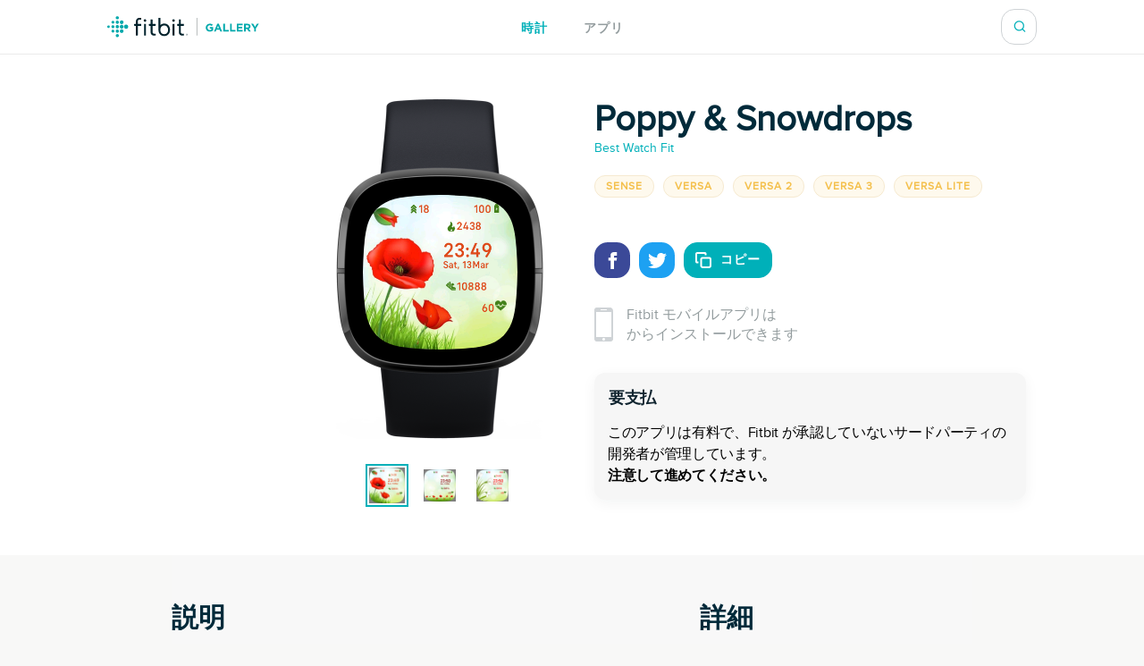

--- FILE ---
content_type: text/html; charset=utf-8
request_url: https://gallery.fitbit.com/ja-jp/details/da6df8a5-a776-4b85-9052-5d5ef809eef0
body_size: 99378
content:

<!DOCTYPE html>
<html lang="ja-jp">
  <head>
    <script async src="https://www.googletagmanager.com/gtag/js?id=G-VR94Z2XJ0R"></script>
    <script>
      window.dataLayer = window.dataLayer || [];
      function gtag(){dataLayer.push(arguments);}
      gtag('js', new Date());

      gtag('config', 'G-VR94Z2XJ0R');
    </script>
    <meta charset="utf-8">
    <meta name="viewport" content="width=device-width, initial-scale=1, shrink-to-fit=no">
    <meta name="robots" content="noindex">

    <meta data-react-helmet="true" name="referrer" content="origin"/><meta data-react-helmet="true" property="og:type" content="website"/><meta data-react-helmet="true" name="twitter:card" content="summary"/><meta data-react-helmet="true" name="twitter:site" content="@fitbit"/><meta data-react-helmet="true" name="description" content="⌚ A beautiful clock face with the option to change colors of Time, Date and Stats

⌚ The Option to choose between multiple backgrounds

👍One time purchase for only 1.79$

🤩🤩 For all our creations: https://bit.ly/2R0rBBZ 🤩🤩

🎁🎁 SAVE 96% by purchasing with a bundle: https://bit.ly/324uE2s 🎁🎁
❤️ Please rate us if you enjoy it! ❤️
⌚ Watch Face contains:

☑️ Active Zone Minutes
☑️ Time format 12/24 hours
☑️ Heart rate 💖
☑️ Burned calories 🔥
☑️ Step Count 🏃
☑️ Battery efficient


☟ How to use K-pay for purchase:

1. Go to http://kzl.io/code
2. Paste the code displayed on your watch
3. Follow the steps presented on k-pay and perform the purchase

👍 After confirmation, the watch will unlock the purchased face.
👉 For reinstallation, an already purchased clock face, visit: https://bit.ly/2DHc4nS

Tags : nature, leaves, bright colors, golden, brown, green, floral, plants, flowers, romantic, love, fall, summer, leaf, forest, watercolor, sunflower, flower, girly, feminine, beautiful, autumn, fall, rusty, brown, leaves, serendipity, red, pink
"/><meta data-react-helmet="true" property="og:description" content="⌚ A beautiful clock face with the option to change colors of Time, Date and Stats

⌚ The Option to choose between multiple backgrounds

👍One time purchase for only 1.79$

🤩🤩 For all our creations: https://bit.ly/2R0rBBZ 🤩🤩

🎁🎁 SAVE 96% by purchasing with a bundle: https://bit.ly/324uE2s 🎁🎁
❤️ Please rate us if you enjoy it! ❤️
⌚ Watch Face contains:

☑️ Active Zone Minutes
☑️ Time format 12/24 hours
☑️ Heart rate 💖
☑️ Burned calories 🔥
☑️ Step Count 🏃
☑️ Battery efficient


☟ How to use K-pay for purchase:

1. Go to http://kzl.io/code
2. Paste the code displayed on your watch
3. Follow the steps presented on k-pay and perform the purchase

👍 After confirmation, the watch will unlock the purchased face.
👉 For reinstallation, an already purchased clock face, visit: https://bit.ly/2DHc4nS

Tags : nature, leaves, bright colors, golden, brown, green, floral, plants, flowers, romantic, love, fall, summer, leaf, forest, watercolor, sunflower, flower, girly, feminine, beautiful, autumn, fall, rusty, brown, leaves, serendipity, red, pink
"/><meta data-react-helmet="true" property="og:image" content="https://gallery-assets.fitbit.com/public/NM0kDY3kB53kO20XALCWBYNhC2SaCHotBY7kAL7kD2RsOYKYB24YNk/O2VlOI.kBL3hBaFpCHooOaKYAL7nOa7hOI4_D2W_D2NoNaNm@1x.png"/>
    <title data-react-helmet="true">Poppy &amp; Snowdrops / Best Watch Fit | Fitbit アプリギャラリー</title>
    <base data-react-helmet="true" href="/"/>
    <link rel="shortcut icon" href="https://www.fitbit.com/favicon.ico">
    <style data-styled="gNUvRp flnmUz jHyBwe fOghgb goQjFC iORxiA kCFDui ekPdwf oGqQp gmqRHp hXuBOY TNJfT jBmnAg eElGKc jCjMUe disUys dfdePt hKXiCw hlCtIy kylbVt fxxaKH kWXCSc dnzSjr fPFXvF jkYged hOSMqG eOVWTT fCtljb fkKGdo UmmLV caHmjj glnnMe esjJvk htaICT feiqJX kfSOsF eEPPCT feMDby VYDau dfqjeV czeCmk iNbNBM ihUopL bNMxcR eYNDnw dsPybU kHQVnq lhvdIk jYbJFr eqISQO jzoKgn hSWQVZ hjAkYd GRhnY gYPTkx iOdGbn kuUXQk fePcbT iKsTeb jALobB ccmjdh GRLwe euXtRj kRYQSz eckMsN itKrzP coxQAT gAeBZX Nefmt BYFwT JmfPC dMHadG cgFbRf leluyH dGCOuh jaisVI" data-styled-version="4.3.2">
/* sc-component-id: basic-components__InfoText-sc-1thheg1-1 */
.dGCOuh{font-weight:normal;font-style:normal;font-stretch:normal;-webkit-letter-spacing:normal;-moz-letter-spacing:normal;-ms-letter-spacing:normal;letter-spacing:normal;color:#002a3a;color:#939c9e;font-size:16px;margin-bottom:20px;}
/* sc-component-id: basic-components__ButtonLink-sc-1thheg1-4 */
.jaisVI{padding:12px 24px;color:white;background-color:#00b0b9;border-radius:20px;-webkit-text-decoration:none;text-decoration:none;text-transform:uppercase;font-weight:bold;-webkit-letter-spacing:1px;-moz-letter-spacing:1px;-ms-letter-spacing:1px;letter-spacing:1px;white-space:nowrap;}
/* sc-component-id: basic-components__CalloutSection-sc-1thheg1-7 */
.leluyH{display:-webkit-box;display:-webkit-flex;display:-ms-flexbox;display:flex;-webkit-flex-direction:column;-ms-flex-direction:column;flex-direction:column;-webkit-align-items:center;-webkit-box-align:center;-ms-flex-align:center;align-items:center;background-color:white;padding-top:106px;padding-bottom:106px;}
/* sc-component-id: basic-components__BannerTitle-sc-1thheg1-9 */
.VYDau{font-weight:normal;font-style:normal;font-stretch:normal;-webkit-letter-spacing:normal;-moz-letter-spacing:normal;-ms-letter-spacing:normal;letter-spacing:normal;color:#002a3a;font-size:40px;font-weight:600;} @media (max-width:64em){.VYDau{font-size:30px;}} @media (max-width:37.5em){.VYDau{font-size:24px;}}
/* sc-component-id: SearchBar__MagnifyingGlass-sc-1ksyvxn-0 */
.dnzSjr{width:14px;height:14px;background-image:url(media/magnifying-glass-green.8954a03e.svg);background-size:contain;background-repeat:no-repeat;} @media (max-width:37.5em){.dnzSjr{width:20px;height:20px;background-image:url(media/magnifying-glass.31322adb.svg);}} .dnzSjr,.dnzSjr:focus{padding:0;margin:0;border:none;outline:none;color:inherit;background-color:inherit;font:inherit;}
/* sc-component-id: SearchBar__Position-sc-1ksyvxn-2 */
@media (max-width:37.5em){.fxxaKH{position:absolute;right:-10px;}} div:focus-within > .fxxaKH{position:absolute;right:0px;} @media (max-width:37.5em){div:focus-within > .fxxaKH{right:10px;}}
/* sc-component-id: SearchBar__ClickTarget-sc-1ksyvxn-3 */
.kWXCSc{display:-webkit-box;display:-webkit-flex;display:-ms-flexbox;display:flex;width:40px;min-width:40px;height:40px;-webkit-box-pack:center;-webkit-justify-content:center;-ms-flex-pack:center;justify-content:center;-webkit-align-items:center;-webkit-box-align:center;-ms-flex-align:center;align-items:center;} .kWXCSc,.kWXCSc:focus{padding:0;margin:0;border:none;outline:none;color:inherit;background-color:inherit;font:inherit;}
/* sc-component-id: SearchBar__ClickTargetButton-sc-1ksyvxn-4 */
.jkYged{display:-webkit-box;display:-webkit-flex;display:-ms-flexbox;display:flex;width:40px;min-width:40px;height:40px;-webkit-box-pack:center;-webkit-justify-content:center;-ms-flex-pack:center;justify-content:center;-webkit-align-items:center;-webkit-box-align:center;-ms-flex-align:center;align-items:center;} .jkYged,.jkYged:focus{padding:0;margin:0;border:none;outline:none;color:inherit;background-color:inherit;font:inherit;}
/* sc-component-id: SearchBar__Search-sc-1ksyvxn-5 */
.kylbVt{position:relative;display:-webkit-box;display:-webkit-flex;display:-ms-flexbox;display:flex;width:40px;height:40px;-webkit-box-pack:justify;-webkit-justify-content:space-between;-ms-flex-pack:justify;justify-content:space-between;-webkit-align-items:center;-webkit-box-align:center;-ms-flex-align:center;align-items:center;border:1px solid #cfd3d6;border-radius:15px;background-color:#ffffff;-webkit-transition:width 300ms;transition:width 300ms;overflow:hidden;z-index:2;} @media (max-width:37.5em){.kylbVt{width:40px;height:100%;padding:0;border:none;-webkit-transition:initial;transition:initial;overflow:initial;}} .kylbVt:focus-within{width:240px;} @media (max-width:48em){.kylbVt:focus-within{width:200px;}} @media (max-width:37.5em){.kylbVt:focus-within{position:absolute;top:0px;right:0;width:100vw;padding:0 20px;padding-left:10px;border-top:1px solid #cfd3d6;border-radius:0;}}
/* sc-component-id: SearchBar__SearchInput-sc-1ksyvxn-6 */
.hOSMqG{width:100%;padding-right:40px;font-size:16px;font-weight:600;line-height:1.38;color:#02394d;} .hOSMqG,.hOSMqG:focus,.hOSMqG::-webkit-search-decoration,.hOSMqG::-webkit-search-cancel-button,.hOSMqG::-webkit-search-results-button,.hOSMqG::-webkit-search-results-decoration{border:none;outline:none;-webkit-appearance:none;-moz-appearance:none;appearance:none;} @media (max-width:37.5em){.hOSMqG{width:100%;padding-left:0;padding-right:20px;font-size:20px;font-weight:normal;line-height:normal;}}
/* sc-component-id: SearchBar__SearchForm-sc-1ksyvxn-7 */
.fPFXvF{display:-webkit-box;display:-webkit-flex;display:-ms-flexbox;display:flex;overflow:hidden;width:0;} .fPFXvF:focus-within{width:100%;}
/* sc-component-id: Header__HeaderBackground-sc-1awacdz-0 */
.eElGKc{width:100%;background-color:#ffffff;box-shadow:0 -1px 0 0 rgba(213,213,213,0.5),0 1px 0 0 rgba(213,213,213,0.5);z-index:1;}
/* sc-component-id: Header__HeaderWrapper-sc-1awacdz-1 */
.jCjMUe{width:1200px;margin-left:auto;margin-right:auto;position:relative;display:-webkit-box;display:-webkit-flex;display:-ms-flexbox;display:flex;height:60px;-webkit-align-items:center;-webkit-box-align:center;-ms-flex-align:center;align-items:center;-webkit-box-pack:justify;-webkit-justify-content:space-between;-ms-flex-pack:justify;justify-content:space-between;} @media (max-width:90em){.jCjMUe{width:100%;padding-left:120px;padding-right:120px;}} @media (max-width:64em){.jCjMUe{padding-left:116px;padding-right:116px;}} @media (max-width:62.5em){.jCjMUe{padding-left:5vw;padding-right:5vw;}} @media (width:48em){.jCjMUe{padding-left:11vw;padding-right:11vw;}} @media (max-width:37.5em){.jCjMUe{padding-left:20px;padding-right:20px;}}
/* sc-component-id: Header__HeaderLogo-sc-1awacdz-2 */
.disUys{color:inherit;-webkit-text-decoration:none;text-decoration:none;width:170px;height:24px;background-image:url(media/logo.b480721f.svg);background-size:cover;line-height:0;font-size:0;color:transparent;z-index:1;} @media (max-width:41.25em){.disUys{width:30px;height:30px;}}
/* sc-component-id: Header__LinkRow-sc-1awacdz-3 */
.dfdePt{position:absolute;display:-webkit-box;display:-webkit-flex;display:-ms-flexbox;display:flex;top:50%;left:50%;-webkit-transform:translateX(-50%) translateY(-50%);-ms-transform:translateX(-50%) translateY(-50%);transform:translateX(-50%) translateY(-50%);-webkit-box-pack:center;-webkit-justify-content:center;-ms-flex-pack:center;justify-content:center;}
/* sc-component-id: Header__HeaderLink-sc-1awacdz-4 */
.hKXiCw{color:#00b0b9;font-size:14px;-webkit-text-decoration:none;text-decoration:none;text-transform:uppercase;font-weight:bold;-webkit-letter-spacing:1px;-moz-letter-spacing:1px;-ms-letter-spacing:1px;letter-spacing:1px;padding-top:3px;color:#939c9e;} .nav-clocks-active .hKXiCw{color:#00b0b9;} .hKXiCw + .Header__HeaderLink-sc-1awacdz-4{margin-left:40px;} @media (max-width:48em){.hKXiCw + .Header__HeaderLink-sc-1awacdz-4{margin-left:20px;}} @media (max-width:37.5em){.hKXiCw + .Header__HeaderLink-sc-1awacdz-4{margin-left:30px;}}.hlCtIy{color:#00b0b9;font-size:14px;-webkit-text-decoration:none;text-decoration:none;text-transform:uppercase;font-weight:bold;-webkit-letter-spacing:1px;-moz-letter-spacing:1px;-ms-letter-spacing:1px;letter-spacing:1px;padding-top:3px;color:#939c9e;} .nav-apps-active .hlCtIy{color:#00b0b9;} .hlCtIy + .Header__HeaderLink-sc-1awacdz-4{margin-left:40px;} @media (max-width:48em){.hlCtIy + .Header__HeaderLink-sc-1awacdz-4{margin-left:20px;}} @media (max-width:37.5em){.hlCtIy + .Header__HeaderLink-sc-1awacdz-4{margin-left:30px;}}
/* sc-component-id: Popup__Target-svq665-1 */
.goQjFC{position:relative;}
/* sc-component-id: RegionPicker__LanguageName-hoa5iz-2 */
.ekPdwf{color:#00b0b9;font-size:14px;font-weight:600;-webkit-user-select:none;-moz-user-select:none;-ms-user-select:none;user-select:none;} @media (max-width:37.5em){.ekPdwf{color:#000000;font-size:18px;}}
/* sc-component-id: RegionPicker__Flag-hoa5iz-3 */
.kCFDui{margin-right:20px;width:20px;} @media (max-width:37.5em){.kCFDui{width:28px;margin-right:16px;}}
/* sc-component-id: RegionPicker__PickerTarget-hoa5iz-4 */
.iORxiA{display:-webkit-box;display:-webkit-flex;display:-ms-flexbox;display:flex;height:15px;cursor:pointer;} @media (max-width:37.5em){.iORxiA{display:none;}}
/* sc-component-id: RegionPicker__RegionPopup-hoa5iz-5 */
.fOghgb{-webkit-align-self:flex-start;-ms-flex-item-align:start;align-self:flex-start;-webkit-flex-shrink:0;-ms-flex-negative:0;flex-shrink:0;} @media (min-width:37.5em){.fOghgb{-webkit-order:2;-ms-flex-order:2;order:2;padding-top:10px;margin-top:-10px;}}
/* sc-component-id: Footer__FooterBackground-aoaj4f-0 */
.flnmUz{width:100%;background-color:#ffffff;box-shadow:0 -1px 0 0 rgba(213,213,213,0.5);z-index:1;}
/* sc-component-id: Footer__FooterWrapperWrapper-aoaj4f-1 */
.jHyBwe{width:1200px;margin-left:auto;margin-right:auto;display:-webkit-box;display:-webkit-flex;display:-ms-flexbox;display:flex;padding-top:20px;padding-bottom:30px;-webkit-box-pack:justify;-webkit-justify-content:space-between;-ms-flex-pack:justify;justify-content:space-between;} @media (max-width:90em){.jHyBwe{width:100%;padding-left:120px;padding-right:120px;}} @media (max-width:64em){.jHyBwe{padding-left:116px;padding-right:116px;}} @media (max-width:62.5em){.jHyBwe{padding-left:5vw;padding-right:5vw;}} @media (width:48em){.jHyBwe{padding-left:11vw;padding-right:11vw;}} @media (max-width:37.5em){.jHyBwe{padding-left:20px;padding-right:20px;}} @media (max-width:37.5em){.jHyBwe{height:auto;padding:30px 30px 40px;-webkit-flex-direction:column;-ms-flex-direction:column;flex-direction:column;}}
/* sc-component-id: Footer__FooterWrapper-aoaj4f-2 */
.oGqQp{display:-webkit-box;display:-webkit-flex;display:-ms-flexbox;display:flex;-webkit-flex-direction:column;-ms-flex-direction:column;flex-direction:column;-webkit-box-pack:center;-webkit-justify-content:center;-ms-flex-pack:center;justify-content:center;}
/* sc-component-id: Footer__FooterLinkRow-aoaj4f-3 */
.gmqRHp{display:-webkit-box;display:-webkit-flex;display:-ms-flexbox;display:flex;position:relative;-webkit-flex-wrap:wrap;-ms-flex-wrap:wrap;flex-wrap:wrap;font-size:14px;line-height:1;color:#02394d;} .gmqRHp > *{position:relative;top:-8px;margin-right:20px;} @media (max-width:37.5em){.gmqRHp > *{margin-bottom:20px;}} @media (max-width:37.5em){.gmqRHp{-webkit-flex-direction:column;-ms-flex-direction:column;flex-direction:column;font-size:12px;}}
/* sc-component-id: Footer__Copyright-aoaj4f-4 */
.hXuBOY{white-space:nowrap;} @media (max-width:37.5em){.hXuBOY{-webkit-order:2;-ms-flex-order:2;order:2;color:#939c9e;}}
/* sc-component-id: Footer__FooterLink-aoaj4f-5 */
.TNJfT{color:inherit;-webkit-text-decoration:none;text-decoration:none;} @media (max-width:37.5em){.TNJfT{-webkit-order:1;-ms-flex-order:1;order:1;}}
/* sc-component-id: Footer__FooterNotice-aoaj4f-6 */
.jBmnAg{-webkit-flex:1;-ms-flex:1;flex:1;padding-top:5px;-webkit-align-content:center;-ms-flex-line-pack:center;align-content:center;font-size:12px;color:#939c9e;} @media (max-width:37.5em){.jBmnAg{padding:0;}}
/* sc-component-id: sc-global-1848084820 */
@font-face{font-family:'Proxima Nova Regular';src:url(/fonts/proxima-nova-regular.eot);src:url(/fonts/proxima-nova-regular.eot#iefix) format('embedded-opentype'),url(/fonts/proxima-nova-regular.woff) format('woff'),url(/fonts/proxima-nova-regular.ttf) format('truetype'),url(/fonts/proxima-nova-regular.svg#ProximaNovaRegular) format('svg');font-weight:normal;font-style:normal;font-display:swap;} @font-face{font-family:'Proxima Nova Bold';src:url(/fonts/proxima-nova-bold.eot);src:url(/fonts/proxima-nova-bold.eot#iefix) format('embedded-opentype'),url(/fonts/proxima-nova-bold.woff) format('woff'),url(/fonts/proxima-nova-bold.ttf) format('truetype'),url(/fonts/proxima-nova-bold.svg#ProximaNovaBold) format('svg');font-weight:normal;font-style:normal;} html,body,#root{height:100%;margin:0;padding:0;} body{font-family:'Proxima Nova Regular',Arial,sans-serif;background-color:#f8f8f7;overflow-x:hidden;} *,*:before,*:after{box-sizing:border-box;} #root{display:-webkit-box;display:-webkit-flex;display:-ms-flexbox;display:flex;-webkit-flex-direction:column;-ms-flex-direction:column;flex-direction:column;}
/* sc-component-id: App__AppBody-sc-117tquh-0 */
.gNUvRp{position:relative;-webkit-flex:1;-ms-flex:1;flex:1;}
/* sc-component-id: Devices__Container-sc-1hfq8k5-0 */
.caHmjj{position:relative;max-width:100%;max-height:100%;}
/* sc-component-id: Devices__DeviceFrame-sc-1hfq8k5-1 */
.glnnMe{position:absolute;top:50%;left:50%;width:246px;height:381px;-webkit-transform:scale(1) translateX(-50%) translateY(-50%);-ms-transform:scale(1) translateX(-50%) translateY(-50%);transform:scale(1) translateX(-50%) translateY(-50%);position:relative;top:unset;-webkit-transform:scale(1) translateX(-50%);-ms-transform:scale(1) translateX(-50%);transform:scale(1) translateX(-50%);-webkit-transform-origin:0 0;-ms-transform-origin:0 0;transform-origin:0 0;background-image:url(media/sense.71eb1801.png);background-position:center;background-size:contain;background-repeat:no-repeat;}
/* sc-component-id: Devices__ScreenshotImage-sc-1hfq8k5-2 */
.esjJvk{position:absolute;top:108px;left:37px;width:173px;height:173px;background-image:url(https://gallery-assets.fitbit.com/public/NM0kDY3kB53kO20XALCWBYNhC2SaCHotBY7kAL7kD2RsOYKYB24YNk/O2VlOI.kBL3hBaFpCHooOaKYAL7nOa7hOI4_D2W_D2NoNaNm@1x.png);background-position:center;background-size:contain;background-repeat:no-repeat;-webkit-clip-path:url(#squircleClipPath);clip-path:url(#squircleClipPath);-webkit-clip-path:url(#squircleClipPath);}
/* sc-component-id: ScreenshotSelector__Selector-sc-6akv65-0 */
.htaICT{display:-webkit-box;display:-webkit-flex;display:-ms-flexbox;display:flex;width:auto;margin-top:30px;-webkit-box-pack:center;-webkit-justify-content:center;-ms-flex-pack:center;justify-content:center;}
/* sc-component-id: ScreenshotSelector__MiniScreenshot-sc-6akv65-1 */
.feiqJX{height:44px;width:44px;border:solid 4px #ffffff;border:solid 2px #ffffff;outline:solid 2px #00b0b9;} .feiqJX + .ScreenshotSelector__MiniScreenshot-sc-6akv65-1{margin-left:15px;}.kfSOsF{height:44px;width:44px;border:solid 4px #ffffff;} .kfSOsF + .ScreenshotSelector__MiniScreenshot-sc-6akv65-1{margin-left:15px;}
/* sc-component-id: ScreenshotSelector__ImageContainer-sc-6akv65-2 */
.UmmLV{position:relative;display:-webkit-box;display:-webkit-flex;display:-ms-flexbox;display:flex;-webkit-flex-direction:column;-ms-flex-direction:column;flex-direction:column;}
/* sc-component-id: Disclaimer__WarningContainer-txswux-0 */
.iOdGbn{background:#f6f6f6;display:-webkit-box;display:-webkit-flex;display:-ms-flexbox;display:flex;-webkit-flex-direction:column;-ms-flex-direction:column;flex-direction:column;-webkit-box-pack:center;-webkit-justify-content:center;-ms-flex-pack:center;justify-content:center;-webkit-align-items:flex-start;-webkit-box-align:flex-start;-ms-flex-align:flex-start;align-items:flex-start;padding:0px;box-shadow:0px 4px 16px rgba(17,37,48,0.05);border-radius:12px;margin:12px 12px 12px 0px;}
/* sc-component-id: Disclaimer__WarningText-txswux-1 */
.jALobB{font-size:16px;line-height:24px;-webkit-letter-spacing:-0.32px;-moz-letter-spacing:-0.32px;-ms-letter-spacing:-0.32px;letter-spacing:-0.32px;padding:15px 15px 0px 15px;}
/* sc-component-id: Disclaimer__BoldWarningText-txswux-2 */
.ccmjdh{color:#000000;font-weight:bold;font-size:16px;line-height:24px;-webkit-letter-spacing:-0.32px;-moz-letter-spacing:-0.32px;-ms-letter-spacing:-0.32px;letter-spacing:-0.32px;padding:0px 15px 15px 15px;}
/* sc-component-id: Disclaimer__WarningTitle-txswux-3 */
.fePcbT{font-weight:bold;font-size:18px;line-height:24px;display:-webkit-box;display:-webkit-flex;display:-ms-flexbox;display:flex;-webkit-align-items:flex-end;-webkit-box-align:flex-end;-ms-flex-align:flex-end;align-items:flex-end;-webkit-letter-spacing:-0.32px;-moz-letter-spacing:-0.32px;-ms-letter-spacing:-0.32px;letter-spacing:-0.32px;color:#112530;padding:16px 0px 0px 16px;}
/* sc-component-id: Disclaimer__WarningIcon-txswux-4 */
.iKsTeb{-webkit-align-self:center;-ms-flex-item-align:center;align-self:center;margin-left:auto;}
/* sc-component-id: Disclaimer__NoticeHeaderContainer-txswux-5 */
.kuUXQk{display:-webkit-box;display:-webkit-flex;display:-ms-flexbox;display:flex;width:100%;}
/* sc-component-id: SupportedDevices__SupportedDevicesContainer-sc-1o0u069-0 */
.ihUopL{display:-webkit-box;display:-webkit-flex;display:-ms-flexbox;display:flex;-webkit-flex-wrap:wrap;-ms-flex-wrap:wrap;flex-wrap:wrap;margin-bottom:40px;} @media (max-width:37.5em){.ihUopL{display:none;position:absolute;top:0;left:0;width:100%;height:100%;margin:0;-webkit-flex-direction:column;-ms-flex-direction:column;flex-direction:column;-webkit-flex-wrap:nowrap;-ms-flex-wrap:nowrap;flex-wrap:nowrap;overflow-y:auto;z-index:2;}}
/* sc-component-id: SupportedDevices__SupportedDevicePopup-sc-1o0u069-1 */
.bNMxcR{margin-right:10px;margin-bottom:10px;}
/* sc-component-id: SupportedDevices__SupportedDeviceBadge-sc-1o0u069-6 */
.eYNDnw{font-weight:normal;font-style:normal;font-stretch:normal;-webkit-letter-spacing:normal;-moz-letter-spacing:normal;-ms-letter-spacing:normal;letter-spacing:normal;color:#002a3a;margin-right:5px;margin-bottom:24px;padding:4px 12px;text-transform:uppercase;font-size:12px;font-weight:600;line-height:1.33;-webkit-letter-spacing:1px;-moz-letter-spacing:1px;-ms-letter-spacing:1px;letter-spacing:1px;border-radius:17px;color:#f4c04d;background-color:rgba(244,192,77,0.1);border:solid 1px #f6ead0;margin:0;-webkit-user-select:none;-moz-user-select:none;-ms-user-select:none;user-select:none;} @media (max-width:37.5em){.eYNDnw{display:none;}}
/* sc-component-id: SupportedDevices__MobileSupportedDeviceBadge-sc-1o0u069-7 */
.czeCmk{font-weight:normal;font-style:normal;font-stretch:normal;-webkit-letter-spacing:normal;-moz-letter-spacing:normal;-ms-letter-spacing:normal;letter-spacing:normal;color:#002a3a;margin-right:5px;margin-bottom:24px;padding:4px 12px;text-transform:uppercase;font-size:12px;font-weight:600;line-height:1.33;-webkit-letter-spacing:1px;-moz-letter-spacing:1px;-ms-letter-spacing:1px;letter-spacing:1px;border-radius:17px;color:#00b0b9;background-color:#ffffff;border:solid 1px #e1e4e6;display:-webkit-box;display:-webkit-flex;display:-ms-flexbox;display:flex;width:-webkit-fit-content;width:-moz-fit-content;width:fit-content;margin:0;margin-bottom:20px;padding:9px 12px;border-radius:12px;line-height:1.4;cursor:pointer;} @media (min-width:37.5em){.czeCmk{display:none;}}
/* sc-component-id: SupportedDevices__Check-sc-1o0u069-8 */
.iNbNBM{margin-right:8px;}
/* sc-component-id: DetailsBanner__Wrapper-vshuoo-0 */
.eOVWTT{width:100%;background-color:#ffffff;}
/* sc-component-id: DetailsBanner__Section-vshuoo-1 */
.fCtljb{width:1200px;margin-left:auto;margin-right:auto;display:-webkit-box;display:-webkit-flex;display:-ms-flexbox;display:flex;padding:50px 0;} @media (max-width:90em){.fCtljb{width:100%;padding-left:120px;padding-right:120px;}} @media (max-width:64em){.fCtljb{padding-left:116px;padding-right:116px;}} @media (max-width:62.5em){.fCtljb{padding-left:5vw;padding-right:5vw;}} @media (width:48em){.fCtljb{padding-left:11vw;padding-right:11vw;}} @media (max-width:37.5em){.fCtljb{padding-left:20px;padding-right:20px;}} @media (max-width:37.5em){.fCtljb{-webkit-flex-direction:column;-ms-flex-direction:column;flex-direction:column;-webkit-align-items:center;-webkit-box-align:center;-ms-flex-align:center;align-items:center;padding:0;}} @media (max-width:37.5em){.fCtljb > div{margin:0;}}
/* sc-component-id: DetailsBanner__BannerImageSection-vshuoo-2 */
.fkKGdo{display:-webkit-box;display:-webkit-flex;display:-ms-flexbox;display:flex;-webkit-flex-direction:column;-ms-flex-direction:column;flex-direction:column;padding-right:25px;-webkit-align-items:flex-end;-webkit-box-align:flex-end;-ms-flex-align:flex-end;align-items:flex-end;} @media (min-width:37.5em){.fkKGdo{-webkit-flex:0 0 50%;-ms-flex:0 0 50%;flex:0 0 50%;}} @media (max-width:37.5em){.fkKGdo{-webkit-order:1;-ms-flex-order:1;order:1;padding:0;padding-bottom:45px;}}
/* sc-component-id: DetailsBanner__BannerInfo-vshuoo-3 */
.eEPPCT{display:-webkit-box;display:-webkit-flex;display:-ms-flexbox;display:flex;-webkit-flex-direction:column;-ms-flex-direction:column;flex-direction:column;width:100%;padding-left:25px;-webkit-align-items:flex-start;-webkit-box-align:flex-start;-ms-flex-align:flex-start;align-items:flex-start;-webkit-box-pack:center;-webkit-justify-content:center;-ms-flex-pack:center;justify-content:center;} @media (max-width:37.5em){.eEPPCT{-webkit-flex-flow:row wrap;-ms-flex-flow:row wrap;flex-flow:row wrap;min-width:300px;padding:0;-webkit-box-pack:start;-webkit-justify-content:flex-start;-ms-flex-pack:start;justify-content:flex-start;}}
/* sc-component-id: DetailsBanner__ShareIconBase-vshuoo-8 */
.lhvdIk{display:-webkit-box;display:-webkit-flex;display:-ms-flexbox;display:flex;width:40px;height:40px;margin-right:10px;-webkit-align-items:center;-webkit-box-align:center;-ms-flex-align:center;align-items:center;-webkit-box-pack:center;-webkit-justify-content:center;-ms-flex-pack:center;justify-content:center;border-radius:15px;background-color:#3b4998;}.jYbJFr{display:-webkit-box;display:-webkit-flex;display:-ms-flexbox;display:flex;width:40px;height:40px;margin-right:10px;-webkit-align-items:center;-webkit-box-align:center;-ms-flex-align:center;align-items:center;-webkit-box-pack:center;-webkit-justify-content:center;-ms-flex-pack:center;justify-content:center;border-radius:15px;background-color:#1da1f2;}
/* sc-component-id: DetailsBanner__FacebookIcon-vshuoo-9 */
.eqISQO{width:19px;height:19px;color:#ffffff;}
/* sc-component-id: DetailsBanner__TwitterIcon-vshuoo-10 */
.jzoKgn{width:21px;height:21px;color:#ffffff;}
/* sc-component-id: DetailsBanner__CopyIcon-vshuoo-11 */
.hjAkYd{width:18px;height:18px;margin-right:10px;color:#ffffff;}
/* sc-component-id: DetailsBanner__CopyShareIconBase-vshuoo-13 */
.hSWQVZ{display:-webkit-box;display:-webkit-flex;display:-ms-flexbox;display:flex;width:40px;height:40px;margin-right:10px;-webkit-align-items:center;-webkit-box-align:center;-ms-flex-align:center;align-items:center;-webkit-box-pack:center;-webkit-justify-content:center;-ms-flex-pack:center;justify-content:center;border-radius:15px;background-color:#00b0b9;width:auto;margin:0;padding-left:12px;padding-right:12px;color:#00b0b9;font-size:14px;-webkit-text-decoration:none;text-decoration:none;text-transform:uppercase;font-weight:bold;-webkit-letter-spacing:1px;-moz-letter-spacing:1px;-ms-letter-spacing:1px;letter-spacing:1px;border:1px solid #00b0b9;color:#ffffff;font-family:'Proxima Nova Bold',Arial,sans-serif;text-transform:uppercase;-webkit-transition:background-color 500ms,color 500ms;transition:background-color 500ms,color 500ms;}
/* sc-component-id: DetailsBanner__ShareIcons-vshuoo-14 */
.kHQVnq{display:-webkit-box;display:-webkit-flex;display:-ms-flexbox;display:flex;} @media (min-width:37.5em){.kHQVnq{margin-bottom:30px;}}
/* sc-component-id: DetailsBanner__BannerInfoHeader-vshuoo-16 */
@media (max-width:37.5em){.feMDby{display:-webkit-box;display:-webkit-flex;display:-ms-flexbox;display:flex;padding-left:20px;padding-top:20px;}}
/* sc-component-id: DetailsBanner__MobileAppInfoText-vshuoo-17 */
.GRhnY{font-weight:normal;font-style:normal;font-stretch:normal;-webkit-letter-spacing:normal;-moz-letter-spacing:normal;-ms-letter-spacing:normal;letter-spacing:normal;color:#002a3a;color:#939c9e;font-size:16px;margin-bottom:20px;display:-webkit-box;display:-webkit-flex;display:-ms-flexbox;display:flex;width:100%;-webkit-align-items:center;-webkit-box-align:center;-ms-flex-align:center;align-items:center;font-size:16px;line-height:1.38;} @media (max-width:37.5em){.GRhnY{background-color:#f8f8f8;padding:25px 16px;}}
/* sc-component-id: DetailsBanner__PhoneIcon-vshuoo-18 */
.gYPTkx{padding-right:15px;} @media (max-width:37.5em){.gYPTkx{padding-right:20px;}}
/* sc-component-id: DetailsBanner__DesktopView-vshuoo-19 */
.dsPybU{display:none;} @media (min-width:37.5em){.dsPybU{display:block;}}
/* sc-component-id: DetailsBanner__MobileShareView-vshuoo-20 */
.euXtRj{display:-webkit-box;display:-webkit-flex;display:-ms-flexbox;display:flex;height:70px;padding-left:20px;padding-right:20px;-webkit-align-items:center;-webkit-box-align:center;-ms-flex-align:center;align-items:center;-webkit-box-pack:justify;-webkit-justify-content:space-between;-ms-flex-pack:justify;justify-content:space-between;background-color:#f8f8f8;color:#002a3a;border-bottom:solid 1px #e6e6e6;} @media (min-width:37.5em){.euXtRj{display:none;}}
/* sc-component-id: DetailsBanner__MobileShareViewWarnings-vshuoo-21 */
.GRLwe{display:-webkit-box;display:-webkit-flex;display:-ms-flexbox;display:flex;-webkit-flex-direction:column;-ms-flex-direction:column;flex-direction:column;padding-left:20px;padding-right:20px;-webkit-box-pack:justify;-webkit-justify-content:space-between;-ms-flex-pack:justify;justify-content:space-between;color:#002a3a;border-bottom:solid 1px #e6e6e6;} @media (min-width:37.5em){.GRLwe{display:none;}}
/* sc-component-id: DetailsBanner__DeveloperLink-vshuoo-23 */
.dfqjeV{color:inherit;-webkit-text-decoration:none;text-decoration:none;color:#00b0b9;margin-bottom:20px;font-size:14px;line-height:1.57;display:inline-block;}
/* sc-component-id: PaymentDisclaimer__Container-sc-1ohlews-0 */
.dMHadG{display:-webkit-box;display:-webkit-flex;display:-ms-flexbox;display:flex;border:1px solid #00b0b9;border-radius:6px;padding:16px;color:#00b0b9;font-size:15px;max-width:345px;width:95%;justify-self:flex-start;} @media (max-width:37.5em){.dMHadG{margin:auto;margin-bottom:20px;display:none;}}
/* sc-component-id: PaymentDisclaimer__Icon-sc-1ohlews-1 */
.cgFbRf{width:34px;margin-right:15px;}
/* sc-component-id: DetailsInfo__DescriptionTitle-sc-1fn084s-0 */
.itKrzP{font-weight:normal;font-style:normal;font-stretch:normal;-webkit-letter-spacing:normal;-moz-letter-spacing:normal;-ms-letter-spacing:normal;letter-spacing:normal;color:#002a3a;font-size:30px;font-weight:600;margin-bottom:28px;}
/* sc-component-id: DetailsInfo__DescriptionText-sc-1fn084s-1 */
.coxQAT{font-weight:normal;font-style:normal;font-stretch:normal;-webkit-letter-spacing:normal;-moz-letter-spacing:normal;-ms-letter-spacing:normal;letter-spacing:normal;color:#002a3a;font-size:16px;font-weight:normal;line-height:1.63;} @media (min-width:600px){.coxQAT{margin-right:60px;}}
/* sc-component-id: DetailsInfo__DetailName-sc-1fn084s-2 */
.Nefmt{font-weight:normal;font-style:normal;font-stretch:normal;-webkit-letter-spacing:normal;-moz-letter-spacing:normal;-ms-letter-spacing:normal;letter-spacing:normal;color:#002a3a;font-size:14px;-webkit-letter-spacing:1px;-moz-letter-spacing:1px;-ms-letter-spacing:1px;letter-spacing:1px;color:#939c9e;line-height:26px;text-transform:uppercase;margin-right:10px;}
/* sc-component-id: DetailsInfo__Detail-sc-1fn084s-3 */
.BYFwT{font-weight:normal;font-style:normal;font-stretch:normal;-webkit-letter-spacing:normal;-moz-letter-spacing:normal;-ms-letter-spacing:normal;letter-spacing:normal;color:#002a3a;font-size:14px;}
/* sc-component-id: DetailsInfo__InfoContainer-sc-1fn084s-4 */
.kRYQSz{display:-webkit-box;display:-webkit-flex;display:-ms-flexbox;display:flex;background-color:#f8f8f8;padding-top:50px;padding-bottom:50px;-webkit-box-pack:start;-webkit-justify-content:flex-start;-ms-flex-pack:start;justify-content:flex-start;-webkit-flex-flow:wrap;-ms-flex-flow:wrap;flex-flow:wrap;margin-right:auto;margin-left:auto;} @media (min-width:37.5em){.kRYQSz{width:70%;}} @media (max-width:37.5em){.kRYQSz{padding:25px 0px;-webkit-flex-direction:column;-ms-flex-direction:column;flex-direction:column;}}
/* sc-component-id: DetailsInfo__DescriptionSection-sc-1fn084s-5 */
@media (min-width:37.5em){.eckMsN{-webkit-flex:0 0 66%;-ms-flex:0 0 66%;flex:0 0 66%;}} @media (max-width:37.5em){.eckMsN{padding:25px 20px;border-bottom:1px solid #e6e6e6;}}
/* sc-component-id: DetailsInfo__DetailsSection-sc-1fn084s-6 */
@media (min-width:37.5em){.gAeBZX{-webkit-flex:0 0 33%;-ms-flex:0 0 33%;flex:0 0 33%;}} @media (max-width:37.5em){.gAeBZX{padding:25px 20px;}}
/* sc-component-id: DetailsInfo__CategoryLink-sc-1fn084s-7 */
.JmfPC{color:inherit;-webkit-text-decoration:none;text-decoration:none;color:#00b0b9;} .JmfPC + .DetailsInfo__CategoryLink-sc-1fn084s-7:before{content:', ';color:initial;}</style>

    <script src="https://corporate-webapps.fitbit.com/corporate-web-libs/channels/prod/oneTrust_production/consent/cfddceb3-572a-45f4-8f2d-21ab97e004c4/OtAutoBlock.js" type="text/javascript" charset="UTF-8" integrity="sha256-+7z7ToCbV9KjMecylPgbzuWmsJYt00/hukBnfb2pItg=" crossorigin="anonymous"></script>

    <script src="https://corporate-webapps.fitbit.com/corporate-web-libs/channels/prod/oneTrust_production/scripttemplates/otSDKStub.js" type="text/javascript" charset="UTF-8" integrity="sha256-2F5Ny1LOcUxxNuuVoydlMlIFpKq9tRkyvZAkxAC+Zl0=" crossorigin="anonymous" data-domain-script="cfddceb3-572a-45f4-8f2d-21ab97e004c4"></script>

    <script src="https://corporate-webapps.fitbit.com/cookie-blocking-script/channels/prod/bundle.js"></script>

    <script type="text/javascript"> function OptanonWrapper() {} </script>
    <link data-chunk="client" rel="preload" as="script" href="/js/manifest.24b50fed.js">
<link data-chunk="client" rel="preload" as="script" href="/js/client.86e921b5.js">
<link data-chunk="pages-Details" rel="preload" as="script" href="/js/vendors~pages-Details~pages-MobileAppRedirect.c1c759dc.js">
<link data-chunk="pages-Details" rel="preload" as="script" href="/js/pages-Details.112ea832.js">
<link data-parent-chunk="client" rel="prefetch" as="script" href="/js/vendors~pages-Details~pages-MobileAppRedirect.c1c759dc.js">
<link data-parent-chunk="client" rel="prefetch" as="script" href="/js/pages-Details.112ea832.js">
<link data-parent-chunk="client" rel="prefetch" as="script" href="/js/pages-MobileAppRedirect.ace5ddf8.js">
<link data-parent-chunk="client" rel="prefetch" as="script" href="/js/vendors~pages-Discovery.e4589924.js">
<link data-parent-chunk="client" rel="prefetch" as="script" href="/js/pages-Discovery.b93ac965.js">
<link data-parent-chunk="client" rel="prefetch" as="script" href="/js/pages-Collection.26b91e8c.js">
<link data-parent-chunk="client" rel="prefetch" as="script" href="/js/pages-DeveloperApps.aee1e0f2.js">
<link data-parent-chunk="client" rel="prefetch" as="script" href="/js/pages-Home.2bd7b455.js">
<link data-parent-chunk="client" rel="prefetch" as="script" href="/js/pages-Search.f6e14876.js">
    <link data-react-helmet="true" rel="alternate" href="https://gallery.fitbit.com/details/da6df8a5-a776-4b85-9052-5d5ef809eef0" hrefLang="x-default"/><link data-react-helmet="true" rel="alternate" href="https://gallery.fitbit.com/details/da6df8a5-a776-4b85-9052-5d5ef809eef0" hrefLang="en-us"/><link data-react-helmet="true" rel="alternate" href="https://gallery.fitbit.com/cs-cz/details/da6df8a5-a776-4b85-9052-5d5ef809eef0" hrefLang="cs-cz"/><link data-react-helmet="true" rel="alternate" href="https://gallery.fitbit.com/de-de/details/da6df8a5-a776-4b85-9052-5d5ef809eef0" hrefLang="de-de"/><link data-react-helmet="true" rel="alternate" href="https://gallery.fitbit.com/en-gb/details/da6df8a5-a776-4b85-9052-5d5ef809eef0" hrefLang="en-gb"/><link data-react-helmet="true" rel="alternate" href="https://gallery.fitbit.com/es-es/details/da6df8a5-a776-4b85-9052-5d5ef809eef0" hrefLang="es-es"/><link data-react-helmet="true" rel="alternate" href="https://gallery.fitbit.com/fr-ca/details/da6df8a5-a776-4b85-9052-5d5ef809eef0" hrefLang="fr-ca"/><link data-react-helmet="true" rel="alternate" href="https://gallery.fitbit.com/en-ca/details/da6df8a5-a776-4b85-9052-5d5ef809eef0" hrefLang="en-ca"/><link data-react-helmet="true" rel="alternate" href="https://gallery.fitbit.com/fr-fr/details/da6df8a5-a776-4b85-9052-5d5ef809eef0" hrefLang="fr-fr"/><link data-react-helmet="true" rel="alternate" href="https://gallery.fitbit.com/id-id/details/da6df8a5-a776-4b85-9052-5d5ef809eef0" hrefLang="id-id"/><link data-react-helmet="true" rel="alternate" href="https://gallery.fitbit.com/it-it/details/da6df8a5-a776-4b85-9052-5d5ef809eef0" hrefLang="it-it"/><link data-react-helmet="true" rel="alternate" href="https://gallery.fitbit.com/ja-jp/details/da6df8a5-a776-4b85-9052-5d5ef809eef0" hrefLang="ja-jp"/><link data-react-helmet="true" rel="alternate" href="https://gallery.fitbit.com/ko-kr/details/da6df8a5-a776-4b85-9052-5d5ef809eef0" hrefLang="ko-kr"/><link data-react-helmet="true" rel="alternate" href="https://gallery.fitbit.com/nl-nl/details/da6df8a5-a776-4b85-9052-5d5ef809eef0" hrefLang="nl-nl"/><link data-react-helmet="true" rel="alternate" href="https://gallery.fitbit.com/en-nl/details/da6df8a5-a776-4b85-9052-5d5ef809eef0" hrefLang="en-nl"/><link data-react-helmet="true" rel="alternate" href="https://gallery.fitbit.com/nb-no/details/da6df8a5-a776-4b85-9052-5d5ef809eef0" hrefLang="nb-no"/><link data-react-helmet="true" rel="alternate" href="https://gallery.fitbit.com/pl-pl/details/da6df8a5-a776-4b85-9052-5d5ef809eef0" hrefLang="pl-pl"/><link data-react-helmet="true" rel="alternate" href="https://gallery.fitbit.com/pt-br/details/da6df8a5-a776-4b85-9052-5d5ef809eef0" hrefLang="pt-br"/><link data-react-helmet="true" rel="alternate" href="https://gallery.fitbit.com/ru-ru/details/da6df8a5-a776-4b85-9052-5d5ef809eef0" hrefLang="ru-ru"/><link data-react-helmet="true" rel="alternate" href="https://gallery.fitbit.com/ro-ro/details/da6df8a5-a776-4b85-9052-5d5ef809eef0" hrefLang="ro-ro"/><link data-react-helmet="true" rel="alternate" href="https://gallery.fitbit.com/sv-se/details/da6df8a5-a776-4b85-9052-5d5ef809eef0" hrefLang="sv-se"/><link data-react-helmet="true" rel="alternate" href="https://gallery.fitbit.com/en-se/details/da6df8a5-a776-4b85-9052-5d5ef809eef0" hrefLang="en-se"/><link data-react-helmet="true" rel="alternate" href="https://gallery.fitbit.com/zh-cn/details/da6df8a5-a776-4b85-9052-5d5ef809eef0" hrefLang="zh-cn"/><link data-react-helmet="true" rel="alternate" href="https://gallery.fitbit.com/zh-tw/details/da6df8a5-a776-4b85-9052-5d5ef809eef0" hrefLang="zh-tw"/>
  </head>
  <body class="nav-clocks-active">
    <div id="root"><header role="banner" aria-label="Fitbit ギャラリーヘッダー" class="Header__HeaderBackground-sc-1awacdz-0 eElGKc"><section class="basic-components__BaseSection-sc-1thheg1-5 Header__HeaderWrapper-sc-1awacdz-1 jCjMUe"><a id="fitbitGalleryLogo" class="basic-components__NoStyleLink-sc-1thheg1-2 Header__HeaderLogo-sc-1awacdz-2 disUys" href="/ja-jp/">Fitbit ギャラリーロゴ</a><nav role="navigation" aria-label="ギャラリーの操作方法" class="Header__LinkRow-sc-1awacdz-3 dfdePt"><a title="時計の文字盤を検索" id="clocksHeaderLink" class="basic-components__FitLink-sc-1thheg1-3 Header__HeaderLink-sc-1awacdz-4 hKXiCw" href="/ja-jp/clocks">時計</a><a title="アプリのガイダンス" id="appsHeaderLink" class="basic-components__FitLink-sc-1thheg1-3 Header__HeaderLink-sc-1awacdz-4 hlCtIy" href="/ja-jp/apps">アプリ</a></nav><div tabindex="-1" class="SearchBar__Search-sc-1ksyvxn-5 kylbVt"><div tabindex="-1" class="SearchBar__Position-sc-1ksyvxn-2 fxxaKH"><a title="ギャラリーの検索に移動" tabindex="-1" id="searchItem" class="SearchBar__ClickTarget-sc-1ksyvxn-3 kWXCSc" href="/ja-jp/ja-jp/search"><div tabindex="-1" class="SearchBar__MagnifyingGlass-sc-1ksyvxn-0 dnzSjr"></div></a></div><form action="/ja-jp/search" autoComplete="off" class="SearchBar__SearchForm-sc-1ksyvxn-7 fPFXvF"><button type="submit" tabindex="-1" class="SearchBar__ClickTargetButton-sc-1ksyvxn-4 jkYged"><div tabindex="-1" class="SearchBar__MagnifyingGlass-sc-1ksyvxn-0 dnzSjr"></div></button><input type="hidden" value="hidden" tabindex="-1"/><input type="search" aria-label="ギャラリーの検索" name="terms" value="" class="SearchBar__SearchInput-sc-1ksyvxn-6 hOSMqG"/></form></div></section></header><main role="main" id="main" class="App__AppBody-sc-117tquh-0 gNUvRp"><div class="DetailsBanner__Wrapper-vshuoo-0 eOVWTT"><section class="basic-components__BaseSection-sc-1thheg1-5 DetailsBanner__Section-vshuoo-1 fCtljb"><div class="DetailsBanner__BannerImageSection-vshuoo-2 fkKGdo"><div class="ScreenshotSelector__ImageContainer-sc-6akv65-2 UmmLV"><svg width="0" height="0" viewBox="0 0 336 336" fill="none" xmlns="http://www.w3.org/2000/svg"><defs><clipPath id="squircleClipPath" clipPathUnits="objectBoundingBox" transform="scale(0.002976 0.002976)"><path d="M333.475 112.584C336.842 149.675 336.842 186.321 333.475 223.416C330.973 250.971 327.936 283.481 305.718 305.703C283.494 327.934 250.98 330.971 223.415 333.473C186.321 336.842 149.678 336.842 112.584 333.473C85.0257 330.971 52.5216 327.937 30.2938 305.719C8.06595 283.494 5.02921 250.981 2.52742 223.416C-0.842473 186.321 -0.842473 149.675 2.52742 112.584C5.02921 85.0227 8.06275 52.5185 30.2842 30.2971C52.5056 8.06277 85.0193 5.02922 112.584 2.52742C149.678 -0.842475 186.321 -0.842475 223.415 2.52742C250.974 5.02922 283.481 8.06277 305.702 30.281C327.936 52.5057 330.97 85.0195 333.475 112.584Z" fill="black"></path></clipPath></defs></svg><div class="Devices__Container-sc-1hfq8k5-0 caHmjj"><div class="Devices__DeviceFrame-sc-1hfq8k5-1 glnnMe"><div width="173" height="173" class="Devices__ScreenshotImage-sc-1hfq8k5-2 esjJvk"></div></div></div><div class="ScreenshotSelector__Selector-sc-6akv65-0 htaICT"><img src="https://gallery-assets.fitbit.com/public/NM0kDY3kB53kO20XALCWBYNhC2SaCHotBY7kAL7kD2RsOYKYB24YNk/O2VlOI.kBL3hBaFpCHooOaKYAL7nOa7hOI4_D2W_D2NoNaNm@1x.png" width="44" height="44" selected="" class="ScreenshotSelector__MiniScreenshot-sc-6akv65-1 feiqJX"/><img src="https://gallery-assets.fitbit.com/public/NM0kDY3kB53kO20XALCWBYNhC2SaCHotBY7kAL7kD2RsOYKYB24YNk/DL7mNIBnNnZhNq8XNHooO5BtAIVoNqBhOLNlC2.sCLBmCn4Y@1x.png" width="44" height="44" class="ScreenshotSelector__MiniScreenshot-sc-6akv65-1 kfSOsF"/><img src="https://gallery-assets.fitbit.com/public/NM0kDY3kB53kO20XALCWBYNhC2SaCHotBY7kAL7kD2RsOYKYB24YNk/NqFrNIVpCI3hCqJlC1ooNn7oAI_WBa3hNqFkO2_ZOI.kD53k@1x.png" width="44" height="44" class="ScreenshotSelector__MiniScreenshot-sc-6akv65-1 kfSOsF"/></div></div></div><div class="DetailsBanner__BannerInfo-vshuoo-3 eEPPCT"><div class="DetailsBanner__BannerInfoHeader-vshuoo-16 feMDby"><div><div class="basic-components__Text-sc-1thheg1-0 basic-components__BannerTitle-sc-1thheg1-9 VYDau">Poppy &amp; Snowdrops</div><a class="basic-components__NoStyleLink-sc-1thheg1-2 DetailsBanner__DeveloperLink-vshuoo-23 dfqjeV" href="/ja-jp/developer/826c99c3-903d-4a83-a19a-0682f5dd3fcf">Best Watch Fit</a><div class="basic-components__Text-sc-1thheg1-0 basic-components__Badge-sc-1thheg1-11 SupportedDevices__MobileSupportedDeviceBadge-sc-1o0u069-7 czeCmk"><img src="media/check-green.3346ee14.svg" alt="" class="SupportedDevices__Check-sc-1o0u069-8 iNbNBM"/>5 デバイス</div><div id="supportedDevicesContainer" class="SupportedDevices__SupportedDevicesContainer-sc-1o0u069-0 ihUopL"><div class="SupportedDevices__SupportedDevicePopup-sc-1o0u069-1 bNMxcR Popup__Target-svq665-1 goQjFC"><div class="basic-components__Text-sc-1thheg1-0 basic-components__Badge-sc-1thheg1-11 SupportedDevices__SupportedDeviceBadge-sc-1o0u069-6 eYNDnw">Sense</div></div><div class="SupportedDevices__SupportedDevicePopup-sc-1o0u069-1 bNMxcR Popup__Target-svq665-1 goQjFC"><div class="basic-components__Text-sc-1thheg1-0 basic-components__Badge-sc-1thheg1-11 SupportedDevices__SupportedDeviceBadge-sc-1o0u069-6 eYNDnw">Versa</div></div><div class="SupportedDevices__SupportedDevicePopup-sc-1o0u069-1 bNMxcR Popup__Target-svq665-1 goQjFC"><div class="basic-components__Text-sc-1thheg1-0 basic-components__Badge-sc-1thheg1-11 SupportedDevices__SupportedDeviceBadge-sc-1o0u069-6 eYNDnw">Versa 2</div></div><div class="SupportedDevices__SupportedDevicePopup-sc-1o0u069-1 bNMxcR Popup__Target-svq665-1 goQjFC"><div class="basic-components__Text-sc-1thheg1-0 basic-components__Badge-sc-1thheg1-11 SupportedDevices__SupportedDeviceBadge-sc-1o0u069-6 eYNDnw">Versa 3</div></div><div class="SupportedDevices__SupportedDevicePopup-sc-1o0u069-1 bNMxcR Popup__Target-svq665-1 goQjFC"><div class="basic-components__Text-sc-1thheg1-0 basic-components__Badge-sc-1thheg1-11 SupportedDevices__SupportedDeviceBadge-sc-1o0u069-6 eYNDnw">Versa Lite</div></div></div><div class="DetailsBanner__DesktopView-vshuoo-19 dsPybU"><div class="DetailsBanner__ShareIcons-vshuoo-14 kHQVnq"><a title="Facebook で共有" href="https://www.facebook.com/sharer/sharer.php?hashtag=%23made4fitbit&amp;u=https%3A%2F%2Fgallery.fitbit.com%2Fdetails%2Fda6df8a5-a776-4b85-9052-5d5ef809eef0" target="_blank" class="DetailsBanner__ShareIconBase-vshuoo-8 lhvdIk"><img src="media/facebook.46b764a5.svg" class="DetailsBanner__FacebookIcon-vshuoo-9 eqISQO"/></a><a title="Twitter で共有" href="https://twitter.com/share?hashtags=made4fitbit&amp;url=https%3A%2F%2Fgallery.fitbit.com%2Fdetails%2Fda6df8a5-a776-4b85-9052-5d5ef809eef0" target="_blank" class="DetailsBanner__ShareIconBase-vshuoo-8 jYbJFr"><img src="media/twitter.9c6cb7fd.svg" class="DetailsBanner__TwitterIcon-vshuoo-10 jzoKgn"/></a><a title="クリップボードにリンクをコピーします" href="https://gallery.fitbit.com/details/da6df8a5-a776-4b85-9052-5d5ef809eef0" target="_blank" color="#ffffff" class="DetailsBanner__ShareIconBase-vshuoo-8 DetailsBanner__CopyShareIconBase-vshuoo-13 hSWQVZ"><img src="media/copy.c80cd2f2.svg" class="DetailsBanner__CopyIcon-vshuoo-11 hjAkYd"/> <!-- -->コピー</a></div></div></div></div><div class="basic-components__Text-sc-1thheg1-0 basic-components__InfoText-sc-1thheg1-1 DetailsBanner__MobileAppInfoText-vshuoo-17 GRhnY"><img src="media/phone.9dd6959a.svg" alt="" class="DetailsBanner__PhoneIcon-vshuoo-18 gYPTkx"/>Fitbit モバイルアプリは <br/> からインストールできます</div><div class="DetailsBanner__DesktopView-vshuoo-19 dsPybU"><div class="Disclaimer__WarningContainer-txswux-0 iOdGbn"><div class="Disclaimer__NoticeHeaderContainer-txswux-5 kuUXQk"><div class="Disclaimer__WarningTitle-txswux-3 fePcbT">要支払</div><img src="[data-uri]" class="Disclaimer__WarningIcon-txswux-4 iKsTeb"/></div><div class="Disclaimer__WarningText-txswux-1 jALobB">このアプリは有料で、Fitbit が承認していないサードパーティの開発者が管理しています。</div><div class="Disclaimer__BoldWarningText-txswux-2 ccmjdh">注意して進めてください。</div></div></div></div></section><div class="DetailsBanner__MobileShareViewWarnings-vshuoo-21 GRLwe"><div class="Disclaimer__WarningContainer-txswux-0 iOdGbn"><div class="Disclaimer__NoticeHeaderContainer-txswux-5 kuUXQk"><div class="Disclaimer__WarningTitle-txswux-3 fePcbT">要支払</div><img src="[data-uri]" class="Disclaimer__WarningIcon-txswux-4 iKsTeb"/></div><div class="Disclaimer__WarningText-txswux-1 jALobB">このアプリは有料で、Fitbit が承認していないサードパーティの開発者が管理しています。</div><div class="Disclaimer__BoldWarningText-txswux-2 ccmjdh">注意して進めてください。</div></div></div><div class="DetailsBanner__MobileShareView-vshuoo-20 euXtRj"><div class="DetailsBanner__ShareIcons-vshuoo-14 kHQVnq"><a title="Facebook で共有" href="https://www.facebook.com/sharer/sharer.php?hashtag=%23made4fitbit&amp;u=https%3A%2F%2Fgallery.fitbit.com%2Fdetails%2Fda6df8a5-a776-4b85-9052-5d5ef809eef0" target="_blank" class="DetailsBanner__ShareIconBase-vshuoo-8 lhvdIk"><img src="media/facebook.46b764a5.svg" class="DetailsBanner__FacebookIcon-vshuoo-9 eqISQO"/></a><a title="Twitter で共有" href="https://twitter.com/share?hashtags=made4fitbit&amp;url=https%3A%2F%2Fgallery.fitbit.com%2Fdetails%2Fda6df8a5-a776-4b85-9052-5d5ef809eef0" target="_blank" class="DetailsBanner__ShareIconBase-vshuoo-8 jYbJFr"><img src="media/twitter.9c6cb7fd.svg" class="DetailsBanner__TwitterIcon-vshuoo-10 jzoKgn"/></a><a title="クリップボードにリンクをコピーします" href="https://gallery.fitbit.com/details/da6df8a5-a776-4b85-9052-5d5ef809eef0" target="_blank" color="#ffffff" class="DetailsBanner__ShareIconBase-vshuoo-8 DetailsBanner__CopyShareIconBase-vshuoo-13 hSWQVZ"><img src="media/copy.c80cd2f2.svg" class="DetailsBanner__CopyIcon-vshuoo-11 hjAkYd"/> <!-- -->コピー</a></div></div></div><section class="DetailsInfo__InfoContainer-sc-1fn084s-4 kRYQSz"><div class="DetailsInfo__DescriptionSection-sc-1fn084s-5 eckMsN"><div class="basic-components__Text-sc-1thheg1-0 DetailsInfo__DescriptionTitle-sc-1fn084s-0 itKrzP">説明</div><div class="basic-components__Text-sc-1thheg1-0 DetailsInfo__DescriptionText-sc-1fn084s-1 coxQAT"><p>⌚ A beautiful clock face with the option to change colors of Time, Date and Stats</p><p>⌚ The Option to choose between multiple backgrounds</p><p>👍One time purchase for only 1.79$</p><p>🤩🤩 For all our creations: <a href="https://bit.ly/2R0rBBZ" target="_blank">https://bit.ly/2R0rBBZ</a> 🤩🤩</p><p>🎁🎁 SAVE 96% by purchasing with a bundle: <a href="https://bit.ly/324uE2s" target="_blank">https://bit.ly/324uE2s</a> 🎁🎁</p><p>❤️ Please rate us if you enjoy it! ❤️</p><p>⌚ Watch Face contains:</p><p>☑️ Active Zone Minutes</p><p>☑️ Time format 12/24 hours</p><p>☑️ Heart rate 💖</p><p>☑️ Burned calories 🔥</p><p>☑️ Step Count 🏃</p><p>☑️ Battery efficient</p><p>☟ How to use K-pay for purchase:</p><p>1. Go to <a href="http://kzl.io/code" target="_blank">http://kzl.io/code</a></p><p>2. Paste the code displayed on your watch</p><p>3. Follow the steps presented on k-pay and perform the purchase</p><p>👍 After confirmation, the watch will unlock the purchased face.</p><p>👉 For reinstallation, an already purchased clock face, visit: <a href="https://bit.ly/2DHc4nS" target="_blank">https://bit.ly/2DHc4nS</a></p><p>Tags : nature, leaves, bright colors, golden, brown, green, floral, plants, flowers, romantic, love, fall, summer, leaf, forest, watercolor, sunflower, flower, girly, feminine, beautiful, autumn, fall, rusty, brown, leaves, serendipity, red, pink</p></div></div><div class="DetailsInfo__DetailsSection-sc-1fn084s-6 gAeBZX"><div class="basic-components__Text-sc-1thheg1-0 DetailsInfo__DescriptionTitle-sc-1fn084s-0 itKrzP">詳細</div><div><span class="basic-components__Text-sc-1thheg1-0 DetailsInfo__DetailName-sc-1fn084s-2 Nefmt">タグ</span><span class="basic-components__Text-sc-1thheg1-0 DetailsInfo__Detail-sc-1fn084s-3 BYFwT"><a class="basic-components__NoStyleLink-sc-1thheg1-2 DetailsInfo__CategoryLink-sc-1fn084s-7 JmfPC" href="/ja-jp/category/215f5aa0-ee2b-4b5a-9422-c9d03d7f50cc">Fall</a><a class="basic-components__NoStyleLink-sc-1thheg1-2 DetailsInfo__CategoryLink-sc-1fn084s-7 JmfPC" href="/ja-jp/category/63edf3aa-f9fc-4f31-b8c7-a1f69c72ffd3">Summer</a><a class="basic-components__NoStyleLink-sc-1thheg1-2 DetailsInfo__CategoryLink-sc-1fn084s-7 JmfPC" href="/ja-jp/category/66b0c107-6b65-4116-9662-2e6ea3982bd1">Spring</a><a class="basic-components__NoStyleLink-sc-1thheg1-2 DetailsInfo__CategoryLink-sc-1fn084s-7 JmfPC" href="/ja-jp/category/75aa4ef3-fe13-46c6-baf4-728b0d7bcc02">Digital</a><a class="basic-components__NoStyleLink-sc-1thheg1-2 DetailsInfo__CategoryLink-sc-1fn084s-7 JmfPC" href="/ja-jp/category/c61e620b-9b76-4798-a5ca-ee4a96671bec">Active Zone Minutes</a><a class="basic-components__NoStyleLink-sc-1thheg1-2 DetailsInfo__CategoryLink-sc-1fn084s-7 JmfPC" href="/ja-jp/category/d6758cc5-de20-44d2-9a10-43484f0b3050">Winter</a></span></div><div><span class="basic-components__Text-sc-1thheg1-0 DetailsInfo__DetailName-sc-1fn084s-2 Nefmt">までに提供</span><span class="basic-components__Text-sc-1thheg1-0 DetailsInfo__Detail-sc-1fn084s-3 BYFwT"><a class="basic-components__NoStyleLink-sc-1thheg1-2 DetailsBanner__DeveloperLink-vshuoo-23 dfqjeV" href="/ja-jp/developer/826c99c3-903d-4a83-a19a-0682f5dd3fcf">Best Watch Fit</a></span></div></div><span id="paymentBanner" class="PaymentDisclaimer__Container-sc-1ohlews-0 dMHadG"><img src="media/credit-card.48e4657d.svg" class="PaymentDisclaimer__Icon-sc-1ohlews-1 cgFbRf"/>この時計の文字盤には、支払いが必要です。これは、開発者がアプリで管理しています。</span></section><section class="basic-components__CalloutSection-sc-1thheg1-7 leluyH"><h2>Fall</h2><div class="basic-components__Text-sc-1thheg1-0 basic-components__InfoText-sc-1thheg1-1 dGCOuh"></div><a class="basic-components__ButtonLink-sc-1thheg1-4 jaisVI" href="/ja-jp/category/215f5aa0-ee2b-4b5a-9422-c9d03d7f50cc">詳細を表示</a></section></main><footer role="contentinfo" aria-label="Fitbit ギャラリーフッター" class="Footer__FooterBackground-aoaj4f-0 flnmUz"><section class="basic-components__BaseSection-sc-1thheg1-5 Footer__FooterWrapperWrapper-aoaj4f-1 jHyBwe"><div class="RegionPicker__RegionPopup-hoa5iz-5 fOghgb Popup__Target-svq665-1 goQjFC"><div class="RegionPicker__PickerTarget-hoa5iz-4 iORxiA"><img src="media/jp.95c2abfe.svg" class="RegionPicker__Flag-hoa5iz-3 kCFDui"/><span class="RegionPicker__LanguageName-hoa5iz-2 ekPdwf">日本</span></div></div><div class="Footer__FooterWrapper-aoaj4f-2 oGqQp"><div class="Footer__FooterLinkRow-aoaj4f-3 gmqRHp"><div class="Footer__Copyright-aoaj4f-4 hXuBOY">© 2026年 Fitbit, Inc.全著作権保有</div><a href="https://www.fitbit.com/legal" class="basic-components__NoStyleLink-sc-1thheg1-2 Footer__FooterLink-aoaj4f-5 TNJfT">利用規約</a><a href="https://www.fitbit.com/legal/privacy-policy" class="basic-components__NoStyleLink-sc-1thheg1-2 Footer__FooterLink-aoaj4f-5 TNJfT">プライバシーポリシー</a><a href="https://dev.fitbit.com/legal/app-gallery-guidelines/" class="basic-components__NoStyleLink-sc-1thheg1-2 Footer__FooterLink-aoaj4f-5 TNJfT">アプリギャラリーガイドライン</a><a href="https://dev.fitbit.com/legal/reporting-apps/" class="basic-components__NoStyleLink-sc-1thheg1-2 Footer__FooterLink-aoaj4f-5 TNJfT">著作権と商標の侵害を報告しています</a></div><div class="Footer__FooterNotice-aoaj4f-6 jBmnAg">アプリの在庫変更件名。</div></div></section></footer></div>
    <!-- We inject the APOLLO_STATE here after it gets calculated on the server side -->
    <script>
      window.__APOLLO_STATE__ = {"ROOT_QUERY":{"isEEAUser({\"clientIpAddress\":\"3.18.212.14\"})":false,"app({\"clientIpAddress\":\"3.18.212.14\",\"id\":\"da6df8a5-a776-4b85-9052-5d5ef809eef0\",\"key\":\"\"})":{"type":"id","generated":false,"id":"App:da6df8a5-a776-4b85-9052-5d5ef809eef0","typename":"App"}},"App:da6df8a5-a776-4b85-9052-5d5ef809eef0":{"id":"da6df8a5-a776-4b85-9052-5d5ef809eef0","name":"Poppy & Snowdrops","availability":{"type":"id","generated":true,"id":"$App:da6df8a5-a776-4b85-9052-5d5ef809eef0.availability","typename":"Availability"},"previewImage({\"scale\":1})":{"type":"id","generated":true,"id":"$App:da6df8a5-a776-4b85-9052-5d5ef809eef0.previewImage({\"scale\":1})","typename":"Image"},"icon({\"height\":120,\"width\":120})":{"type":"id","generated":true,"id":"$App:da6df8a5-a776-4b85-9052-5d5ef809eef0.icon({\"height\":120,\"width\":120})","typename":"Image"},"developer":{"type":"id","generated":false,"id":"Developer:826c99c3-903d-4a83-a19a-0682f5dd3fcf","typename":"Developer"},"description":"⌚ A beautiful clock face with the option to change colors of Time, Date and Stats\n\n⌚ The Option to choose between multiple backgrounds\n\n👍One time purchase for only 1.79$\n\n🤩🤩 For all our creations: https://bit.ly/2R0rBBZ 🤩🤩\n\n🎁🎁 SAVE 96% by purchasing with a bundle: https://bit.ly/324uE2s 🎁🎁\n❤️ Please rate us if you enjoy it! ❤️\n⌚ Watch Face contains:\n\n☑️ Active Zone Minutes\n☑️ Time format 12/24 hours\n☑️ Heart rate 💖\n☑️ Burned calories 🔥\n☑️ Step Count 🏃\n☑️ Battery efficient\n\n\n☟ How to use K-pay for purchase:\n\n1. Go to http://kzl.io/code\n2. Paste the code displayed on your watch\n3. Follow the steps presented on k-pay and perform the purchase\n\n👍 After confirmation, the watch will unlock the purchased face.\n👉 For reinstallation, an already purchased clock face, visit: https://bit.ly/2DHc4nS\n\nTags : nature, leaves, bright colors, golden, brown, green, floral, plants, flowers, romantic, love, fall, summer, leaf, forest, watercolor, sunflower, flower, girly, feminine, beautiful, autumn, fall, rusty, brown, leaves, serendipity, red, pink\n","isPrimary":false,"contactUrl":"","screenshots":[{"type":"id","generated":true,"id":"App:da6df8a5-a776-4b85-9052-5d5ef809eef0.screenshots.0","typename":"Image"},{"type":"id","generated":true,"id":"App:da6df8a5-a776-4b85-9052-5d5ef809eef0.screenshots.1","typename":"Image"},{"type":"id","generated":true,"id":"App:da6df8a5-a776-4b85-9052-5d5ef809eef0.screenshots.2","typename":"Image"}],"type":"CLOCK","categories":[{"type":"id","generated":false,"id":"Category:215f5aa0-ee2b-4b5a-9422-c9d03d7f50cc","typename":"Category"},{"type":"id","generated":false,"id":"Category:63edf3aa-f9fc-4f31-b8c7-a1f69c72ffd3","typename":"Category"},{"type":"id","generated":false,"id":"Category:66b0c107-6b65-4116-9662-2e6ea3982bd1","typename":"Category"},{"type":"id","generated":false,"id":"Category:75aa4ef3-fe13-46c6-baf4-728b0d7bcc02","typename":"Category"},{"type":"id","generated":false,"id":"Category:c61e620b-9b76-4798-a5ca-ee4a96671bec","typename":"Category"},{"type":"id","generated":false,"id":"Category:d6758cc5-de20-44d2-9a10-43484f0b3050","typename":"Category"}],"isPaid":true,"isPrivate":false,"bypassPrivateAppWarning":false,"isPremium":false,"__typename":"App"},"$App:da6df8a5-a776-4b85-9052-5d5ef809eef0.availability.deviceTypes.0":{"type":"ATLAS","productName":"Versa_3","displayInfo":{"type":"id","generated":true,"id":"$App:da6df8a5-a776-4b85-9052-5d5ef809eef0.availability.deviceTypes.0.displayInfo","typename":"DisplayInfo"},"__typename":"DeviceTypeInfo"},"$App:da6df8a5-a776-4b85-9052-5d5ef809eef0.availability.deviceTypes.0.displayInfo.resolution":{"width":336,"height":336,"__typename":"Dimensions"},"$App:da6df8a5-a776-4b85-9052-5d5ef809eef0.availability.deviceTypes.0.displayInfo":{"resolution":{"type":"id","generated":true,"id":"$App:da6df8a5-a776-4b85-9052-5d5ef809eef0.availability.deviceTypes.0.displayInfo.resolution","typename":"Dimensions"},"__typename":"DisplayInfo"},"$App:da6df8a5-a776-4b85-9052-5d5ef809eef0.availability.deviceTypes.1":{"type":"GEMINI","productName":"Versa_Lite","displayInfo":{"type":"id","generated":true,"id":"$App:da6df8a5-a776-4b85-9052-5d5ef809eef0.availability.deviceTypes.1.displayInfo","typename":"DisplayInfo"},"__typename":"DeviceTypeInfo"},"$App:da6df8a5-a776-4b85-9052-5d5ef809eef0.availability.deviceTypes.1.displayInfo.resolution":{"width":300,"height":300,"__typename":"Dimensions"},"$App:da6df8a5-a776-4b85-9052-5d5ef809eef0.availability.deviceTypes.1.displayInfo":{"resolution":{"type":"id","generated":true,"id":"$App:da6df8a5-a776-4b85-9052-5d5ef809eef0.availability.deviceTypes.1.displayInfo.resolution","typename":"Dimensions"},"__typename":"DisplayInfo"},"$App:da6df8a5-a776-4b85-9052-5d5ef809eef0.availability.deviceTypes.2":{"type":"MESON","productName":"Versa","displayInfo":{"type":"id","generated":true,"id":"$App:da6df8a5-a776-4b85-9052-5d5ef809eef0.availability.deviceTypes.2.displayInfo","typename":"DisplayInfo"},"__typename":"DeviceTypeInfo"},"$App:da6df8a5-a776-4b85-9052-5d5ef809eef0.availability.deviceTypes.2.displayInfo.resolution":{"width":300,"height":300,"__typename":"Dimensions"},"$App:da6df8a5-a776-4b85-9052-5d5ef809eef0.availability.deviceTypes.2.displayInfo":{"resolution":{"type":"id","generated":true,"id":"$App:da6df8a5-a776-4b85-9052-5d5ef809eef0.availability.deviceTypes.2.displayInfo.resolution","typename":"Dimensions"},"__typename":"DisplayInfo"},"$App:da6df8a5-a776-4b85-9052-5d5ef809eef0.availability.deviceTypes.3":{"type":"MIRA","productName":"Versa_2","displayInfo":{"type":"id","generated":true,"id":"$App:da6df8a5-a776-4b85-9052-5d5ef809eef0.availability.deviceTypes.3.displayInfo","typename":"DisplayInfo"},"__typename":"DeviceTypeInfo"},"$App:da6df8a5-a776-4b85-9052-5d5ef809eef0.availability.deviceTypes.3.displayInfo.resolution":{"width":300,"height":300,"__typename":"Dimensions"},"$App:da6df8a5-a776-4b85-9052-5d5ef809eef0.availability.deviceTypes.3.displayInfo":{"resolution":{"type":"id","generated":true,"id":"$App:da6df8a5-a776-4b85-9052-5d5ef809eef0.availability.deviceTypes.3.displayInfo.resolution","typename":"Dimensions"},"__typename":"DisplayInfo"},"$App:da6df8a5-a776-4b85-9052-5d5ef809eef0.availability.deviceTypes.4":{"type":"VULCAN","productName":"Sense","displayInfo":{"type":"id","generated":true,"id":"$App:da6df8a5-a776-4b85-9052-5d5ef809eef0.availability.deviceTypes.4.displayInfo","typename":"DisplayInfo"},"__typename":"DeviceTypeInfo"},"$App:da6df8a5-a776-4b85-9052-5d5ef809eef0.availability.deviceTypes.4.displayInfo.resolution":{"width":336,"height":336,"__typename":"Dimensions"},"$App:da6df8a5-a776-4b85-9052-5d5ef809eef0.availability.deviceTypes.4.displayInfo":{"resolution":{"type":"id","generated":true,"id":"$App:da6df8a5-a776-4b85-9052-5d5ef809eef0.availability.deviceTypes.4.displayInfo.resolution","typename":"Dimensions"},"__typename":"DisplayInfo"},"$App:da6df8a5-a776-4b85-9052-5d5ef809eef0.availability":{"deviceTypes":[{"type":"id","generated":true,"id":"$App:da6df8a5-a776-4b85-9052-5d5ef809eef0.availability.deviceTypes.0","typename":"DeviceTypeInfo"},{"type":"id","generated":true,"id":"$App:da6df8a5-a776-4b85-9052-5d5ef809eef0.availability.deviceTypes.1","typename":"DeviceTypeInfo"},{"type":"id","generated":true,"id":"$App:da6df8a5-a776-4b85-9052-5d5ef809eef0.availability.deviceTypes.2","typename":"DeviceTypeInfo"},{"type":"id","generated":true,"id":"$App:da6df8a5-a776-4b85-9052-5d5ef809eef0.availability.deviceTypes.3","typename":"DeviceTypeInfo"},{"type":"id","generated":true,"id":"$App:da6df8a5-a776-4b85-9052-5d5ef809eef0.availability.deviceTypes.4","typename":"DeviceTypeInfo"}],"__typename":"Availability"},"$App:da6df8a5-a776-4b85-9052-5d5ef809eef0.previewImage({\"scale\":1})":{"uri":"https://gallery-assets.fitbit.com/public/NM0kDY3kB53kO20XALCWBYNhC2SaCHotBY7kAL7kD2RsOYKYB24YNk/O2VlOI.kBL3hBaFpCHooOaKYAL7nOa7hOI4_D2W_D2NoNaNm@1x.png","__typename":"Image"},"$App:da6df8a5-a776-4b85-9052-5d5ef809eef0.icon({\"height\":120,\"width\":120})":{"uri":"[data-uri]","__typename":"Image"},"Developer:826c99c3-903d-4a83-a19a-0682f5dd3fcf":{"id":"826c99c3-903d-4a83-a19a-0682f5dd3fcf","name":"Best Watch Fit","website":"","isSecondParty":false,"__typename":"Developer"},"App:da6df8a5-a776-4b85-9052-5d5ef809eef0.screenshots.0":{"uri":"https://gallery-assets.fitbit.com/public/NM0kDY3kB53kO20XALCWBYNhC2SaCHotBY7kAL7kD2RsOYKYB24YNk/O2VlOI.kBL3hBaFpCHooOaKYAL7nOa7hOI4_D2W_D2NoNaNm@1x.png","width":336,"height":336,"__typename":"Image"},"App:da6df8a5-a776-4b85-9052-5d5ef809eef0.screenshots.1":{"uri":"https://gallery-assets.fitbit.com/public/NM0kDY3kB53kO20XALCWBYNhC2SaCHotBY7kAL7kD2RsOYKYB24YNk/DL7mNIBnNnZhNq8XNHooO5BtAIVoNqBhOLNlC2.sCLBmCn4Y@1x.png","width":336,"height":336,"__typename":"Image"},"App:da6df8a5-a776-4b85-9052-5d5ef809eef0.screenshots.2":{"uri":"https://gallery-assets.fitbit.com/public/NM0kDY3kB53kO20XALCWBYNhC2SaCHotBY7kAL7kD2RsOYKYB24YNk/NqFrNIVpCI3hCqJlC1ooNn7oAI_WBa3hNqFkO2_ZOI.kD53k@1x.png","width":336,"height":336,"__typename":"Image"},"Category:215f5aa0-ee2b-4b5a-9422-c9d03d7f50cc":{"id":"215f5aa0-ee2b-4b5a-9422-c9d03d7f50cc","name":"Fall","__typename":"Category"},"Category:63edf3aa-f9fc-4f31-b8c7-a1f69c72ffd3":{"id":"63edf3aa-f9fc-4f31-b8c7-a1f69c72ffd3","name":"Summer","__typename":"Category"},"Category:66b0c107-6b65-4116-9662-2e6ea3982bd1":{"id":"66b0c107-6b65-4116-9662-2e6ea3982bd1","name":"Spring","__typename":"Category"},"Category:75aa4ef3-fe13-46c6-baf4-728b0d7bcc02":{"id":"75aa4ef3-fe13-46c6-baf4-728b0d7bcc02","name":"Digital","__typename":"Category"},"Category:c61e620b-9b76-4798-a5ca-ee4a96671bec":{"id":"c61e620b-9b76-4798-a5ca-ee4a96671bec","name":"Active Zone Minutes","__typename":"Category"},"Category:d6758cc5-de20-44d2-9a10-43484f0b3050":{"id":"d6758cc5-de20-44d2-9a10-43484f0b3050","name":"Winter","__typename":"Category"}};
      window.__API_CONFIG__ = {"galleryApiUrl":"https://api.fitbit.com/1/desktop-gallery/graphql","authToken":{"accessToken":"eyJhbGciOiJIUzI1NiJ9.eyJhdWQiOiIyMkRGTFAiLCJpc3MiOiJGaXRiaXQiLCJ0eXAiOiJjbGllbnRfYWNjZXNzX3Rva2VuIiwic2NvcGVzIjoiIiwiZXhwIjoxNzY5NzQ0NjQzLCJpYXQiOjE3Njk2NTgyNDN9.aqIVSSMvCPQghRxmN8QdPtFcqOkbRBR9wwfGA9mRwm8","expiresAt":1769744643}};
      window.__SENTRY_CONFIG__ = {"dsn":"https://e0ed99ecaf0f4fe7a384b6eb660df3a1@sentry.io/1415613","environment":"localdev","debug":true};
      window.__LOCALE__ = 'ja-jp';
      window.__LOCALE_DATA__ = {"default":{"charset":"utf-8","headers":{"content-type":"text/plain; charset=utf-8","plural-forms":"nplurals=1; plural=0;"},"translations":{"":{"":{"msgid":"","msgstr":["Content-Type: text/plain; charset=utf-8\nPlural-Forms: nplurals=1; plural=0;\n"]}," Search...":{"msgid":" Search...","msgstr":[" 検索中⋯"]},"${ app.name } by ${ app.developer.name }":{"msgid":"${ app.name } by ${ app.developer.name }","msgstr":["${ app.name } / ${ app.developer.name}"]},"${ appsCount } App":{"msgid":"${ appsCount } App","msgid_plural":"${ appsCount } Apps","msgstr":["${ appsCount } アプリ"]},"${ clocksCount } Clock Face":{"msgid":"${ clocksCount } Clock Face","msgid_plural":"${ clocksCount } Clock Faces","msgstr":["${ clocksCount } 時計の文字盤"]},"${ devicesCount } device":{"msgid":"${ devicesCount } device","msgid_plural":"${ devicesCount } devices","msgstr":["${ devicesCount } デバイス"]},"All":{"msgid":"All","msgstr":["すべて"]},"All Apps":{"msgid":"All Apps","msgstr":["全てのアプリ"]},"All Clocks":{"msgid":"All Clocks","msgstr":["すべての時計"]},"App Gallery Guidelines":{"msgid":"App Gallery Guidelines","msgstr":["アプリギャラリーガイドライン"]},"App availability subject to change.":{"msgid":"App availability subject to change.","msgstr":["アプリの在庫変更件名。"]},"Apps":{"msgid":"Apps","msgstr":["アプリ"]},"Apps & Clock Faces by ${ developerName }":{"msgid":"Apps & Clock Faces by ${ developerName }","msgstr":["${ developerName }によるアプリと時計の文字盤"]},"Available For":{"msgid":"Available For","msgstr":["利用可能"]},"Available only to Premium Users":{"msgid":"Available only to Premium Users","msgstr":["Premiumユーザーのみが利用可能"]},"Available to install from ${ linebreak } the Fitbit mobile app":{"msgid":"Available to install from ${ linebreak } the Fitbit mobile app","msgstr":["Fitbit モバイルアプリは ${ linebreak } からインストールできます"]},"Back To Home":{"msgid":"Back To Home","msgstr":["ホームへ戻る"]},"Become a Developer":{"msgid":"Become a Developer","msgstr":["開発者になる"]},"Choose Language":{"msgid":"Choose Language","msgstr":["言語を選択してください"]},"Clock Faces":{"msgid":"Clock Faces","msgstr":["文字盤"]},"Clocks":{"msgid":"Clocks","msgstr":["時計"]},"Compatible smartwatches":{"msgid":"Compatible smartwatches","msgstr":["互換性のあるスマートウォッチ"]},"Copy link to clipboard":{"msgid":"Copy link to clipboard","msgstr":["クリップボードにリンクをコピーします"]},"Description":{"msgid":"Description","msgstr":["説明"]},"Details":{"msgid":"Details","msgstr":["詳細"]},"Devices that support Fitbit Gallery":{"msgid":"Devices that support Fitbit Gallery","msgstr":["Fitbit ギャラリーサポートデバイス"]},"Discover Apps":{"msgid":"Discover Apps","msgstr":["アプリのガイダンス"]},"Discover Clock faces":{"msgid":"Discover Clock faces","msgstr":["時計の文字盤を検索"]},"Discover Smartwatch Apps":{"msgid":"Discover Smartwatch Apps","msgstr":["スマートウォッチアプリのガイダンス"]},"Discover Smartwatch Clock Faces":{"msgid":"Discover Smartwatch Clock Faces","msgstr":["スマートウォッチのアプリと文字盤について"]},"Discover apps and clock faces for your smartwatch":{"msgid":"Discover apps and clock faces for your smartwatch","msgstr":["スマートウォッチのアプリと時計の文字盤を検索"]},"Discover apps and clock faces made for your Fitbit smartwatch":{"msgid":"Discover apps and clock faces made for your Fitbit smartwatch","msgstr":["Fitbit スマートウォッチ専用のアプリと時計の文字盤を検索"]},"Explore":{"msgid":"Explore","msgstr":["詳細情報"]},"Explore the Gallery":{"msgid":"Explore the Gallery","msgstr":["ギャラリーをチェック"]},"Fitbit App Gallery":{"msgid":"Fitbit App Gallery","msgstr":["Fitbit アプリギャラリー"]},"Fitbit Gallery Footer":{"msgid":"Fitbit Gallery Footer","msgstr":["Fitbit ギャラリーフッター"]},"Fitbit Gallery Header":{"msgid":"Fitbit Gallery Header","msgstr":["Fitbit ギャラリーヘッダー"]},"Fitbit Gallery Logo":{"msgid":"Fitbit Gallery Logo","msgstr":["Fitbit ギャラリーロゴ"]},"Fitbit Studio Screenshot":{"msgid":"Fitbit Studio Screenshot","msgstr":["Fitbit Studio のスクリーンショット"]},"Gallery Navigation":{"msgid":"Gallery Navigation","msgstr":["ギャラリーの操作方法"]},"Get more out of your Fitbit with apps made by Fitbit and independent developers":{"msgid":"Get more out of your Fitbit with apps made by Fitbit and independent developers","msgstr":["Fitbitと独立した開発者の製作したアプリ付きFitbitの詳細を取得"]},"Get more out of your smartwatch":{"msgid":"Get more out of your smartwatch","msgstr":["スマートウォッチについての詳細を取得しましょう"]},"Get the Fitbit app":{"msgid":"Get the Fitbit app","msgstr":["Fitbit アプリを入手しましょう"]},"Go To Search Gallery":{"msgid":"Go To Search Gallery","msgstr":["ギャラリーの検索に移動"]},"Hold on. We're still loading your content...":{"msgid":"Hold on. We're still loading your content...","msgstr":["お待ちください。あなたのコンテンツを構成しているところです…"]},"Important Update: ":{"msgid":"Important Update: ","msgstr":["重要な最新情報： "]},"Learn More":{"msgid":"Learn More","msgstr":["もっと詳しく知る"]},"Learn More about Becoming a Developer":{"msgid":"Learn More about Becoming a Developer","msgstr":["開発者になるための詳細情報もご確認いただけます"]},"Learn to manage stress, sleep better and live healthier with Sense 2 - our most advanced health and fitness smartwatch.":{"msgid":"Learn to manage stress, sleep better and live healthier with Sense 2 - our most advanced health and fitness smartwatch.","msgstr":["最先端の健康管理とフィットネス用スマートウォッチである Sense 2 で、ストレスを管理し、ぐっすり眠り、より健康的な生活を送る方法を学びましょう。"]},"Legal Terms":{"msgid":"Legal Terms","msgstr":["利用規約"]},"No description provided for this application.":{"msgid":"No description provided for this application.","msgstr":["このアプリケーションには全く説明がありません。"]},"Only install applications from trusted sources.":{"msgid":"Only install applications from trusted sources.","msgstr":["信頼できるソースからのみアプリケーションをインストールしてください。"]},"Open App":{"msgid":"Open App","msgstr":["アプリを開く"]},"Opening the Fitbit app":{"msgid":"Opening the Fitbit app","msgstr":["Fitbit アプリを開いています"]},"Page ${ pageNumber } of ${ pageName } | Fitbit App Gallery":{"msgid":"Page ${ pageNumber } of ${ pageName } | Fitbit App Gallery","msgstr":["${ pageNumber } of ${ pageName }ページ| Fitbit アプリギャラリー"]},"Payment required":{"msgid":"Payment required","msgstr":["要支払"]},"Personalize your Fitbit with a clock face that fits your style":{"msgid":"Personalize your Fitbit with a clock face that fits your style","msgstr":["お客様のスタイルに合う時計の文字盤を使用して Fitbit をカスタマイズする"]},"Privacy Policy":{"msgid":"Privacy Policy","msgstr":["プライバシーポリシー"]},"Private app":{"msgid":"Private app","msgstr":["プライベートアプリ"]},"Proceed with caution.":{"msgid":"Proceed with caution.","msgstr":["注意して進めてください。"]},"Report":{"msgid":"Report","msgstr":["レポート"]},"Report Button Text":{"msgid":"Report Button Text","msgstr":["Report Button Text"]},"Reporting Copyright & Trademark Infringement":{"msgid":"Reporting Copyright & Trademark Infringement","msgstr":["著作権と商標の侵害を報告しています"]},"Search Gallery":{"msgid":"Search Gallery","msgstr":["ギャラリーの検索"]},"Search for apps, clock faces or developers":{"msgid":"Search for apps, clock faces or developers","msgstr":["アプリ、時計の文字盤または開発者を検索"]},"Searching for ${ terms }":{"msgid":"Searching for ${ terms }","msgstr":["${ terms }を検索中"]},"See All":{"msgid":"See All","msgstr":["すべて表示"]},"See More":{"msgid":"See More","msgstr":["詳細を表示"]},"See all Clock Faces and Apps":{"msgid":"See all Clock Faces and Apps","msgstr":["時計の文字盤とアプリを確認"]},"Share on Facebook":{"msgid":"Share on Facebook","msgstr":["Facebook で共有"]},"Share on Twitter":{"msgid":"Share on Twitter","msgstr":["Twitter で共有"]},"Share the link":{"msgid":"Share the link","msgstr":["リンクを共有"]},"Some clocks only available to Premium Users":{"msgid":"Some clocks only available to Premium Users","msgstr":["一部の時計は、Premiumユーザーのみ利用可能です"]},"Sorry, that page is unavailable or does not exist.":{"msgid":"Sorry, that page is unavailable or does not exist.","msgstr":["申し訳ありません。そのページは有効でないか、または存在しません。"]},"Starting in June 2024, for users in the European Economic Area, only apps and clocks that are created by Fitbit and Google will be available in the Fitbit App Gallery. You can still use and enjoy the apps or clocks that are already installed on your device. Find out more ${ hereLink }.":{"msgid":"Starting in June 2024, for users in the European Economic Area, only apps and clocks that are created by Fitbit and Google will be available in the Fitbit App Gallery. You can still use and enjoy the apps or clocks that are already installed on your device. Find out more ${ hereLink }.","msgstr":["2024 年 6 月以降、欧州経済領域のユーザーは、Fitbit と Google によって作成されたアプリと時計のみを Fitbit アプリギャラリーで利用できるようになります。すでにお客さまのデバイスにインストールされているアプリや文字盤は、引き続きご利用いただけます。詳細は ${ リンク先 }をご覧ください。"]},"Stay on top of your fitness and get better results from your routine with Versa 4 + Premium.":{"msgid":"Stay on top of your fitness and get better results from your routine with Versa 4 + Premium.","msgstr":["Versa 4 と Premium を使って、フィットネスをしっかり管理し、より良い成果を上げましょう。"]},"The advanced health smartwatch with tools for stress management, heart health, SpO2, skin temperature & more.":{"msgid":"The advanced health smartwatch with tools for stress management, heart health, SpO2, skin temperature & more.","msgstr":["ストレス管理、心臓の健康、血中酸素ウェルネス、皮膚温などのツールを備えた先進の健康スマートウォッチ。"]},"The content has not been reviewed by Fitbit.":{"msgid":"The content has not been reviewed by Fitbit.","msgstr":["内容は、Fitbit の審査を受けておりません。"]},"The essential health & fitness smartwatch—includes Amazon Alexa Built-in, new sleep tools, fitness features, apps and more.":{"msgid":"The essential health & fitness smartwatch—includes Amazon Alexa Built-in, new sleep tools, fitness features, apps and more.","msgstr":["Amazon Alexa 搭載、新しい睡眠ツール、フィットネス機能、アプリなどを含む、必須の健康づくり & フィットネス用スマートウォッチです。"]},"The motivational health & fitness smartwatch with built-in GPS, Active Zone Minutes and music experiences to keep you moving.":{"msgid":"The motivational health & fitness smartwatch with built-in GPS, Active Zone Minutes and music experiences to keep you moving.","msgstr":["GPS 搭載、アクティブな心拍ゾーン（分）と音楽体験で体を動かすモチベーションを高めてくれる健康づくり & フィットネス用スマートウォッチです。"]},"There appears to be a problem accessing this page.":{"msgid":"There appears to be a problem accessing this page.","msgstr":["このページへのアクセスに問題があるようです。"]},"This app requires a payment that is managed\nby the developer in-app.":{"msgid":"This app requires a payment that is managed\nby the developer in-app.","msgstr":["このアプリには、支払いが必要です。これは、開発者がアプリで管理しています。"]},"This app requires payment and is managed by a 3rd-party developer that is not endorsed by Fitbit.":{"msgid":"This app requires payment and is managed by a 3rd-party developer that is not endorsed by Fitbit.","msgstr":["このアプリは有料で、Fitbit が承認していないサードパーティの開発者が管理しています。"]},"This clock face requires a payment that is managed\nby the developer in-app.":{"msgid":"This clock face requires a payment that is managed\nby the developer in-app.","msgstr":["この時計の文字盤には、支払いが必要です。これは、開発者がアプリで管理しています。"]},"This collection is not available at the moment.":{"msgid":"This collection is not available at the moment.","msgstr":["このコレクションは、現在ご利用いただけません。"]},"Transform your passion into engaging apps and clocks for Fitbit users.":{"msgid":"Transform your passion into engaging apps and clocks for Fitbit users.","msgstr":["あなたの情熱を Fitbit ユーザーの魅力的なアプリと時計に変えましょう。"]},"Try Premium":{"msgid":"Try Premium","msgstr":["プレミアムをお試しください"]},"Try again":{"msgid":"Try again","msgstr":["もう一度試してください"]},"Visit website":{"msgid":"Visit website","msgstr":["ウェブサイトに移動する"]},"Whether you want to start your favorite music station or see your latest cycling route, you can make your watch experience more personal by downloading popular apps from the Fitbit App Gallery right to your watch.":{"msgid":"Whether you want to start your favorite music station or see your latest cycling route, you can make your watch experience more personal by downloading popular apps from the Fitbit App Gallery right to your watch.","msgstr":["お気に入りの音楽ステーションを開始したり、最新のサイクリングルートを確認したい場合は、Fitbit アプリギャラリーから人気のアプリをお客様のウォッチにダウンロードするだけで、さらにパーソナルなスマートウォッチの体験をすることができます。"]},"With designs that range from super sleek to fitness-focused, the Fitbit App Gallery has clock faces for every occasion.":{"msgid":"With designs that range from super sleek to fitness-focused, the Fitbit App Gallery has clock faces for every occasion.","msgstr":["スーパースリークからフィットネス向けまで、Fitbit アプリギャラリーには、あらゆる場面に合わせたデザインの文字盤があります。"]},"category":{"msgid":"category","msgstr":["カテゴリー"]},"copied!":{"msgid":"copied!","msgstr":["コピー済み！"]},"copy":{"msgid":"copy","msgstr":["コピー"]},"here":{"msgid":"here","msgstr":["こちら"]},"offered by":{"msgid":"offered by","msgstr":["までに提供"]},"size":{"msgid":"size","msgstr":["サイズ"]},"tags":{"msgid":"tags","msgstr":["タグ"]},"updated":{"msgid":"updated","msgstr":["更新"]},"version":{"msgid":"version","msgstr":["バージョン"]},"© ${ year } Fitbit, Inc. All rights reserved":{"msgid":"© ${ year } Fitbit, Inc. All rights reserved","msgstr":["© ${year}年 Fitbit, Inc.全著作権保有"]}}}},"charset":"utf-8","headers":{"content-type":"text/plain; charset=utf-8","plural-forms":"nplurals=1; plural=0;"},"translations":{"":{"":{"msgid":"","msgstr":["Content-Type: text/plain; charset=utf-8\nPlural-Forms: nplurals=1; plural=0;\n"]}," Search...":{"msgid":" Search...","msgstr":[" 検索中⋯"]},"${0} by ${1}":{"msgid":"${0} by ${1}","msgstr":["${0} / ${1}"]},"${0} App":{"msgid":"${0} App","msgid_plural":"${0} Apps","msgstr":["${0} アプリ"]},"${0} Clock Face":{"msgid":"${0} Clock Face","msgid_plural":"${0} Clock Faces","msgstr":["${0} 時計の文字盤"]},"${0} device":{"msgid":"${0} device","msgid_plural":"${0} devices","msgstr":["${0} デバイス"]},"All":{"msgid":"All","msgstr":["すべて"]},"All Apps":{"msgid":"All Apps","msgstr":["全てのアプリ"]},"All Clocks":{"msgid":"All Clocks","msgstr":["すべての時計"]},"App Gallery Guidelines":{"msgid":"App Gallery Guidelines","msgstr":["アプリギャラリーガイドライン"]},"App availability subject to change.":{"msgid":"App availability subject to change.","msgstr":["アプリの在庫変更件名。"]},"Apps":{"msgid":"Apps","msgstr":["アプリ"]},"Apps & Clock Faces by ${0}":{"msgid":"Apps & Clock Faces by ${0}","msgstr":["${0}によるアプリと時計の文字盤"]},"Available For":{"msgid":"Available For","msgstr":["利用可能"]},"Available only to Premium Users":{"msgid":"Available only to Premium Users","msgstr":["Premiumユーザーのみが利用可能"]},"Available to install from ${0} the Fitbit mobile app":{"msgid":"Available to install from ${0} the Fitbit mobile app","msgstr":["Fitbit モバイルアプリは ${0} からインストールできます"]},"Back To Home":{"msgid":"Back To Home","msgstr":["ホームへ戻る"]},"Become a Developer":{"msgid":"Become a Developer","msgstr":["開発者になる"]},"Choose Language":{"msgid":"Choose Language","msgstr":["言語を選択してください"]},"Clock Faces":{"msgid":"Clock Faces","msgstr":["文字盤"]},"Clocks":{"msgid":"Clocks","msgstr":["時計"]},"Compatible smartwatches":{"msgid":"Compatible smartwatches","msgstr":["互換性のあるスマートウォッチ"]},"Copy link to clipboard":{"msgid":"Copy link to clipboard","msgstr":["クリップボードにリンクをコピーします"]},"Description":{"msgid":"Description","msgstr":["説明"]},"Details":{"msgid":"Details","msgstr":["詳細"]},"Devices that support Fitbit Gallery":{"msgid":"Devices that support Fitbit Gallery","msgstr":["Fitbit ギャラリーサポートデバイス"]},"Discover Apps":{"msgid":"Discover Apps","msgstr":["アプリのガイダンス"]},"Discover Clock faces":{"msgid":"Discover Clock faces","msgstr":["時計の文字盤を検索"]},"Discover Smartwatch Apps":{"msgid":"Discover Smartwatch Apps","msgstr":["スマートウォッチアプリのガイダンス"]},"Discover Smartwatch Clock Faces":{"msgid":"Discover Smartwatch Clock Faces","msgstr":["スマートウォッチのアプリと文字盤について"]},"Discover apps and clock faces for your smartwatch":{"msgid":"Discover apps and clock faces for your smartwatch","msgstr":["スマートウォッチのアプリと時計の文字盤を検索"]},"Discover apps and clock faces made for your Fitbit smartwatch":{"msgid":"Discover apps and clock faces made for your Fitbit smartwatch","msgstr":["Fitbit スマートウォッチ専用のアプリと時計の文字盤を検索"]},"Explore":{"msgid":"Explore","msgstr":["詳細情報"]},"Explore the Gallery":{"msgid":"Explore the Gallery","msgstr":["ギャラリーをチェック"]},"Fitbit App Gallery":{"msgid":"Fitbit App Gallery","msgstr":["Fitbit アプリギャラリー"]},"Fitbit Gallery Footer":{"msgid":"Fitbit Gallery Footer","msgstr":["Fitbit ギャラリーフッター"]},"Fitbit Gallery Header":{"msgid":"Fitbit Gallery Header","msgstr":["Fitbit ギャラリーヘッダー"]},"Fitbit Gallery Logo":{"msgid":"Fitbit Gallery Logo","msgstr":["Fitbit ギャラリーロゴ"]},"Fitbit Studio Screenshot":{"msgid":"Fitbit Studio Screenshot","msgstr":["Fitbit Studio のスクリーンショット"]},"Gallery Navigation":{"msgid":"Gallery Navigation","msgstr":["ギャラリーの操作方法"]},"Get more out of your Fitbit with apps made by Fitbit and independent developers":{"msgid":"Get more out of your Fitbit with apps made by Fitbit and independent developers","msgstr":["Fitbitと独立した開発者の製作したアプリ付きFitbitの詳細を取得"]},"Get more out of your smartwatch":{"msgid":"Get more out of your smartwatch","msgstr":["スマートウォッチについての詳細を取得しましょう"]},"Get the Fitbit app":{"msgid":"Get the Fitbit app","msgstr":["Fitbit アプリを入手しましょう"]},"Go To Search Gallery":{"msgid":"Go To Search Gallery","msgstr":["ギャラリーの検索に移動"]},"Hold on. We're still loading your content...":{"msgid":"Hold on. We're still loading your content...","msgstr":["お待ちください。あなたのコンテンツを構成しているところです…"]},"Important Update: ":{"msgid":"Important Update: ","msgstr":["重要な最新情報： "]},"Learn More":{"msgid":"Learn More","msgstr":["もっと詳しく知る"]},"Learn More about Becoming a Developer":{"msgid":"Learn More about Becoming a Developer","msgstr":["開発者になるための詳細情報もご確認いただけます"]},"Learn to manage stress, sleep better and live healthier with Sense 2 - our most advanced health and fitness smartwatch.":{"msgid":"Learn to manage stress, sleep better and live healthier with Sense 2 - our most advanced health and fitness smartwatch.","msgstr":["最先端の健康管理とフィットネス用スマートウォッチである Sense 2 で、ストレスを管理し、ぐっすり眠り、より健康的な生活を送る方法を学びましょう。"]},"Legal Terms":{"msgid":"Legal Terms","msgstr":["利用規約"]},"No description provided for this application.":{"msgid":"No description provided for this application.","msgstr":["このアプリケーションには全く説明がありません。"]},"Only install applications from trusted sources.":{"msgid":"Only install applications from trusted sources.","msgstr":["信頼できるソースからのみアプリケーションをインストールしてください。"]},"Open App":{"msgid":"Open App","msgstr":["アプリを開く"]},"Opening the Fitbit app":{"msgid":"Opening the Fitbit app","msgstr":["Fitbit アプリを開いています"]},"Page ${0} of ${1} | Fitbit App Gallery":{"msgid":"Page ${0} of ${1} | Fitbit App Gallery","msgstr":["${0} of ${1}ページ| Fitbit アプリギャラリー"]},"Payment required":{"msgid":"Payment required","msgstr":["要支払"]},"Personalize your Fitbit with a clock face that fits your style":{"msgid":"Personalize your Fitbit with a clock face that fits your style","msgstr":["お客様のスタイルに合う時計の文字盤を使用して Fitbit をカスタマイズする"]},"Privacy Policy":{"msgid":"Privacy Policy","msgstr":["プライバシーポリシー"]},"Private app":{"msgid":"Private app","msgstr":["プライベートアプリ"]},"Proceed with caution.":{"msgid":"Proceed with caution.","msgstr":["注意して進めてください。"]},"Report":{"msgid":"Report","msgstr":["レポート"]},"Report Button Text":{"msgid":"Report Button Text","msgstr":["Report Button Text"]},"Reporting Copyright & Trademark Infringement":{"msgid":"Reporting Copyright & Trademark Infringement","msgstr":["著作権と商標の侵害を報告しています"]},"Search Gallery":{"msgid":"Search Gallery","msgstr":["ギャラリーの検索"]},"Search for apps, clock faces or developers":{"msgid":"Search for apps, clock faces or developers","msgstr":["アプリ、時計の文字盤または開発者を検索"]},"Searching for ${0}":{"msgid":"Searching for ${0}","msgstr":["${0}を検索中"]},"See All":{"msgid":"See All","msgstr":["すべて表示"]},"See More":{"msgid":"See More","msgstr":["詳細を表示"]},"See all Clock Faces and Apps":{"msgid":"See all Clock Faces and Apps","msgstr":["時計の文字盤とアプリを確認"]},"Share on Facebook":{"msgid":"Share on Facebook","msgstr":["Facebook で共有"]},"Share on Twitter":{"msgid":"Share on Twitter","msgstr":["Twitter で共有"]},"Share the link":{"msgid":"Share the link","msgstr":["リンクを共有"]},"Some clocks only available to Premium Users":{"msgid":"Some clocks only available to Premium Users","msgstr":["一部の時計は、Premiumユーザーのみ利用可能です"]},"Sorry, that page is unavailable or does not exist.":{"msgid":"Sorry, that page is unavailable or does not exist.","msgstr":["申し訳ありません。そのページは有効でないか、または存在しません。"]},"Starting in June 2024, for users in the European Economic Area, only apps and clocks that are created by Fitbit and Google will be available in the Fitbit App Gallery. You can still use and enjoy the apps or clocks that are already installed on your device. Find out more ${0}.":{"msgid":"Starting in June 2024, for users in the European Economic Area, only apps and clocks that are created by Fitbit and Google will be available in the Fitbit App Gallery. You can still use and enjoy the apps or clocks that are already installed on your device. Find out more ${0}.","msgstr":["2024 年 6 月以降、欧州経済領域のユーザーは、Fitbit と Google によって作成されたアプリと時計のみを Fitbit アプリギャラリーで利用できるようになります。すでにお客さまのデバイスにインストールされているアプリや文字盤は、引き続きご利用いただけます。詳細は ${ リンク先 }をご覧ください。"]},"Stay on top of your fitness and get better results from your routine with Versa 4 + Premium.":{"msgid":"Stay on top of your fitness and get better results from your routine with Versa 4 + Premium.","msgstr":["Versa 4 と Premium を使って、フィットネスをしっかり管理し、より良い成果を上げましょう。"]},"The advanced health smartwatch with tools for stress management, heart health, SpO2, skin temperature & more.":{"msgid":"The advanced health smartwatch with tools for stress management, heart health, SpO2, skin temperature & more.","msgstr":["ストレス管理、心臓の健康、血中酸素ウェルネス、皮膚温などのツールを備えた先進の健康スマートウォッチ。"]},"The content has not been reviewed by Fitbit.":{"msgid":"The content has not been reviewed by Fitbit.","msgstr":["内容は、Fitbit の審査を受けておりません。"]},"The essential health & fitness smartwatch—includes Amazon Alexa Built-in, new sleep tools, fitness features, apps and more.":{"msgid":"The essential health & fitness smartwatch—includes Amazon Alexa Built-in, new sleep tools, fitness features, apps and more.","msgstr":["Amazon Alexa 搭載、新しい睡眠ツール、フィットネス機能、アプリなどを含む、必須の健康づくり & フィットネス用スマートウォッチです。"]},"The motivational health & fitness smartwatch with built-in GPS, Active Zone Minutes and music experiences to keep you moving.":{"msgid":"The motivational health & fitness smartwatch with built-in GPS, Active Zone Minutes and music experiences to keep you moving.","msgstr":["GPS 搭載、アクティブな心拍ゾーン（分）と音楽体験で体を動かすモチベーションを高めてくれる健康づくり & フィットネス用スマートウォッチです。"]},"There appears to be a problem accessing this page.":{"msgid":"There appears to be a problem accessing this page.","msgstr":["このページへのアクセスに問題があるようです。"]},"This app requires a payment that is managed\nby the developer in-app.":{"msgid":"This app requires a payment that is managed\nby the developer in-app.","msgstr":["このアプリには、支払いが必要です。これは、開発者がアプリで管理しています。"]},"This app requires payment and is managed by a 3rd-party developer that is not endorsed by Fitbit.":{"msgid":"This app requires payment and is managed by a 3rd-party developer that is not endorsed by Fitbit.","msgstr":["このアプリは有料で、Fitbit が承認していないサードパーティの開発者が管理しています。"]},"This clock face requires a payment that is managed\nby the developer in-app.":{"msgid":"This clock face requires a payment that is managed\nby the developer in-app.","msgstr":["この時計の文字盤には、支払いが必要です。これは、開発者がアプリで管理しています。"]},"This collection is not available at the moment.":{"msgid":"This collection is not available at the moment.","msgstr":["このコレクションは、現在ご利用いただけません。"]},"Transform your passion into engaging apps and clocks for Fitbit users.":{"msgid":"Transform your passion into engaging apps and clocks for Fitbit users.","msgstr":["あなたの情熱を Fitbit ユーザーの魅力的なアプリと時計に変えましょう。"]},"Try Premium":{"msgid":"Try Premium","msgstr":["プレミアムをお試しください"]},"Try again":{"msgid":"Try again","msgstr":["もう一度試してください"]},"Visit website":{"msgid":"Visit website","msgstr":["ウェブサイトに移動する"]},"Whether you want to start your favorite music station or see your latest cycling route, you can make your watch experience more personal by downloading popular apps from the Fitbit App Gallery right to your watch.":{"msgid":"Whether you want to start your favorite music station or see your latest cycling route, you can make your watch experience more personal by downloading popular apps from the Fitbit App Gallery right to your watch.","msgstr":["お気に入りの音楽ステーションを開始したり、最新のサイクリングルートを確認したい場合は、Fitbit アプリギャラリーから人気のアプリをお客様のウォッチにダウンロードするだけで、さらにパーソナルなスマートウォッチの体験をすることができます。"]},"With designs that range from super sleek to fitness-focused, the Fitbit App Gallery has clock faces for every occasion.":{"msgid":"With designs that range from super sleek to fitness-focused, the Fitbit App Gallery has clock faces for every occasion.","msgstr":["スーパースリークからフィットネス向けまで、Fitbit アプリギャラリーには、あらゆる場面に合わせたデザインの文字盤があります。"]},"category":{"msgid":"category","msgstr":["カテゴリー"]},"copied!":{"msgid":"copied!","msgstr":["コピー済み！"]},"copy":{"msgid":"copy","msgstr":["コピー"]},"here":{"msgid":"here","msgstr":["こちら"]},"offered by":{"msgid":"offered by","msgstr":["までに提供"]},"size":{"msgid":"size","msgstr":["サイズ"]},"tags":{"msgid":"tags","msgstr":["タグ"]},"updated":{"msgid":"updated","msgstr":["更新"]},"version":{"msgid":"version","msgstr":["バージョン"]},"© ${0} Fitbit, Inc. All rights reserved":{"msgid":"© ${0} Fitbit, Inc. All rights reserved","msgstr":["© ${0}年 Fitbit, Inc.全著作権保有"]}}}};
    </script>
    <script id="__LOADABLE_REQUIRED_CHUNKS__" type="application/json">[0,4]</script>
<script async data-chunk="client" src="/js/manifest.24b50fed.js"></script>
<script async data-chunk="client" src="/js/client.86e921b5.js"></script>
<script async data-chunk="pages-Details" src="/js/vendors~pages-Details~pages-MobileAppRedirect.c1c759dc.js"></script>
<script async data-chunk="pages-Details" src="/js/pages-Details.112ea832.js"></script>
  </body>
</html>
